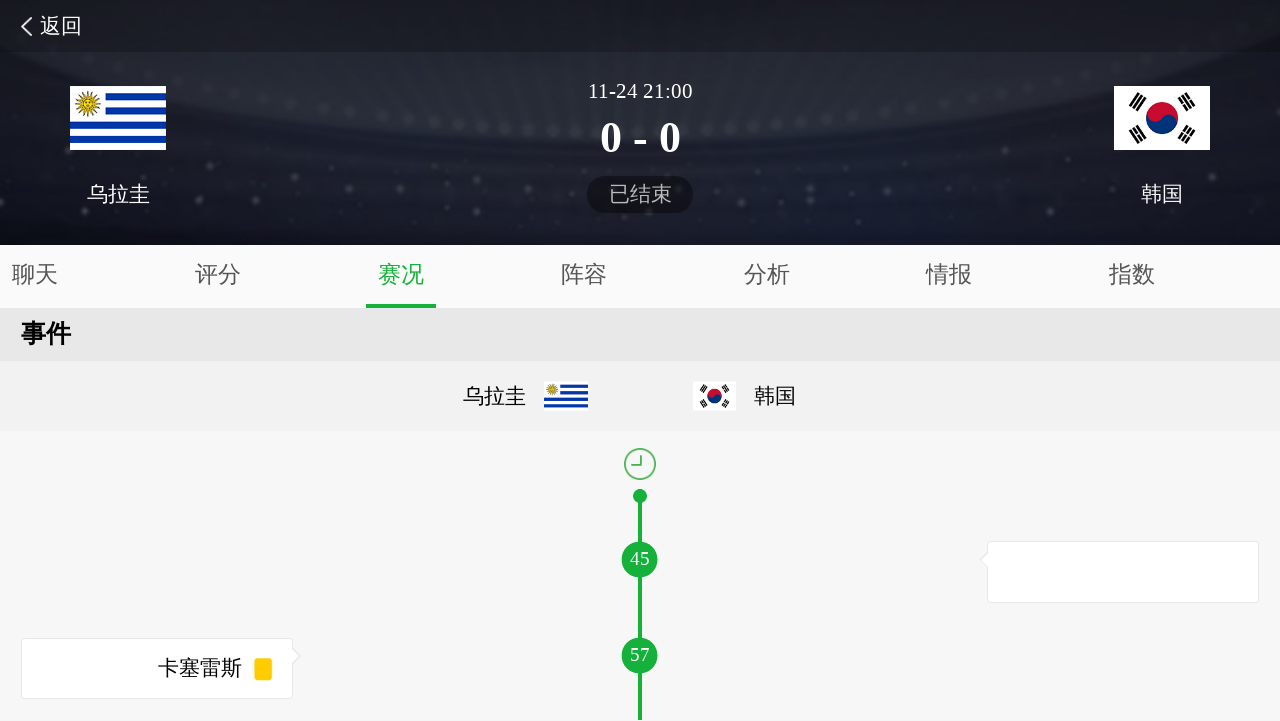

--- FILE ---
content_type: text/html
request_url: https://m.dongqiudi.com/matchDetail/53374403/situation
body_size: 15544
content:
<!DOCTYPE html>
<html lang="en">
  <head>
    <title>足球|足球资讯|懂球帝|懂球帝手机客户端|懂球帝app|足球专栏|乌拉圭vs韩国比赛详情</title>
    <meta charset="utf-8">
    <meta name="keywords" content="乌拉圭vs韩国比赛详情|足球|足球资讯|懂球帝|懂球帝手机客户端|懂球帝app|足球专栏" />
    <meta name="description" content="乌拉圭vs韩国比赛详情， 懂球帝手机客户端，提供英超、西甲、意甲、中超等足球赛事专业的资讯、战术分析、直播、集锦、积分赛程... 是足球迷手机上必备的神器。" />
    <meta name="mobile-web-app-capable" content="yes">
    <meta name="apple-mobile-web-app-capable" content="yes">
    <meta name="apple-mobile-web-app-status-bar-style" content="black">
    <link rel="apple-touch-icon" sizes="120x120" href="https://static1.dongqiudi.com/m/public/oldmsite/apple-touch-icon-precomposed.png">
    <meta name="viewport" content="width=device-width, initial-scale=1, minimum-scale=1.0, maximum-scale=1, user-scalable=no">
    <!-- <meta name="apple-itunes-app" content="app-id=766695512, app-argument=dongqiudi:///v1/main/home/tablist/1"> -->
    <!-- <meta name="theme-color" content="#16b13a"/> -->
    <link rel="shortcut icon" sizes="48x48" href="https://static1.dongqiudi.com/m/public/logo.png">
    
    <!-- <script src="//static1.dongqiudi.com/beta-m/public/oldmsite/js/vconsole.min.js"></script>
    <script>
      var vConsole = new VConsole();
    </script> -->
    
    <script type="text/javascript">
      if(typeof _hmt == 'undefined') _hmt = []
      var _hmt = _hmt || [];
      _hmt.push(['_setAutoPageview', false]);
      (function() {
          var hm = document.createElement("script");
          hm.src = "https://hm.baidu.com/hm.js?efc46d374345019ab52da15978c04376";
          var s = document.getElementsByTagName("script")[0];
          s.parentNode.insertBefore(hm, s);
          // var la = document.createElement("script");
          // la.src = "https://js.users.51.la/17453986.js";
          // var l = document.getElementsByTagName("script")[0];
          // l.parentNode.insertBefore(la, l);
      })();
    </script>
    <!-- <script src="https://msite.baidu.com/sdk/c.js?appid=1582836142148567"></script> -->
    <!-- <script type="text/javascript" src="https://cpro.baidustatic.com/cpro/ui/cm.js" async="async" defer="defer" > -->
    </script>
  <link rel="preload" href="https://static1.dongqiudi.com/m/dist/manifest.069e05a042eda289d232.js" as="script"><link rel="preload" href="https://static1.dongqiudi.com/m/dist/vendor.13e74815f3c40f88ac91.js" as="script"><link rel="preload" href="https://static1.dongqiudi.com/m/dist/app.39cd2ba75c35800db36e.js" as="script"><link rel="preload" href="https://static1.dongqiudi.com/m/dist/common.39cd2ba75c35800db36e.css" as="style"><link rel="preload" href="https://static1.dongqiudi.com/m/dist/1.558d240e8b308a39784e.js" as="script"><link rel="preload" href="https://static1.dongqiudi.com/m/dist/0.e9ce5b28145fffb97b60.js" as="script"><link rel="prefetch" href="https://static1.dongqiudi.com/m/dist/2.6c86607b321c176c308a.js"><link rel="prefetch" href="https://static1.dongqiudi.com/m/dist/3.0dc265e9e10fcb31d1a4.js"><link rel="prefetch" href="https://static1.dongqiudi.com/m/dist/4.7a2ffa2ad6010a036640.js"><link rel="prefetch" href="https://static1.dongqiudi.com/m/dist/5.405571989690f693cb72.js"><link rel="prefetch" href="https://static1.dongqiudi.com/m/dist/6.a5502b5c380504aa35f9.js"><link rel="prefetch" href="https://static1.dongqiudi.com/m/dist/7.97e062c09471949d0068.js"><link rel="prefetch" href="https://static1.dongqiudi.com/m/dist/8.3fd42701b0932da5b7e2.js"><link rel="prefetch" href="https://static1.dongqiudi.com/m/dist/9.cedc5bd79a97e38cd5b3.js"><link rel="prefetch" href="https://static1.dongqiudi.com/m/dist/10.ebde1896cf017e497035.js"><link rel="prefetch" href="https://static1.dongqiudi.com/m/dist/11.7d502e966eeb4da92b30.js"><link rel="prefetch" href="https://static1.dongqiudi.com/m/dist/12.59e1c26c9a378b1688b9.js"><link rel="prefetch" href="https://static1.dongqiudi.com/m/dist/13.38069840043b840af3be.js"><link rel="prefetch" href="https://static1.dongqiudi.com/m/dist/14.81dafef1d0942bd69b83.js"><link rel="prefetch" href="https://static1.dongqiudi.com/m/dist/15.3e0890fd7c1fd237a31d.js"><link rel="prefetch" href="https://static1.dongqiudi.com/m/dist/16.837c9c72549add56cba2.js"><link rel="prefetch" href="https://static1.dongqiudi.com/m/dist/17.e8c4d3625e19a5d99f82.js"><link rel="prefetch" href="https://static1.dongqiudi.com/m/dist/18.42c34451c829297dd3a5.js"><link rel="prefetch" href="https://static1.dongqiudi.com/m/dist/19.e30eed2edbc6086cb233.js"><link rel="prefetch" href="https://static1.dongqiudi.com/m/dist/20.79ee7ca9e6c316d04d74.js"><link rel="prefetch" href="https://static1.dongqiudi.com/m/dist/21.506a40ea366c91d4e0d9.js"><link rel="prefetch" href="https://static1.dongqiudi.com/m/dist/22.bd77d6786b1bd470ae11.js"><link rel="prefetch" href="https://static1.dongqiudi.com/m/dist/23.dac24f105c0116c5f328.js"><link rel="prefetch" href="https://static1.dongqiudi.com/m/dist/24.50dca0be44152e51e431.js"><link rel="prefetch" href="https://static1.dongqiudi.com/m/dist/25.4a31a6d005cd6f136e5d.js"><link rel="prefetch" href="https://static1.dongqiudi.com/m/dist/26.86a8d78523b7391651b2.js"><link rel="prefetch" href="https://static1.dongqiudi.com/m/dist/27.6be0742ab54dce7a54ab.js"><link rel="prefetch" href="https://static1.dongqiudi.com/m/dist/28.ba5e93bc9633229139e3.js"><link rel="prefetch" href="https://static1.dongqiudi.com/m/dist/29.a4b140b27db3cc767f2f.js"><link rel="prefetch" href="https://static1.dongqiudi.com/m/dist/30.2e7c25b45692bcba05b9.js"><link rel="prefetch" href="https://static1.dongqiudi.com/m/dist/31.4aa0452dda1a89093485.js"><link rel="prefetch" href="https://static1.dongqiudi.com/m/dist/32.346190a28335707f1568.js"><link rel="stylesheet" href="https://static1.dongqiudi.com/m/dist/common.39cd2ba75c35800db36e.css"><style data-vue-ssr-id="5d0d6634:0 2f15751e:0 7c406ef9:0 284e6bcd:0">.dplayer.dplayer-mobile .dplayer-controller .dplayer-icons .dplayer-full .dplayer-full-in-icon{display:none!important}
.pop-wrap[data-v-e76a9690]{width:100%;height:100%;position:fixed;top:0;left:0;z-index:13}.pop-wrap .bg-mask[data-v-e76a9690]{position:fixed;top:0;left:0;width:100%;height:100%;background:rgba(0,0,0,.7);z-index:1200}.pop-wrap .pop-con[data-v-e76a9690]{width:17.90625rem;background:#fff;border-radius:.40625rem;position:fixed;top:45%;left:50%;-ms-transform:translate(-50%,-50%);transform:translate(-50%,-50%);z-index:1201;padding:1.25rem 0 0;box-sizing:border-box}.pop-wrap .pop-con .pop-tit[data-v-e76a9690]{font-size:.75rem;color:#999;line-height:1.375rem;text-align:center;margin-bottom:.84375rem}.pop-wrap .pop-con .pop-item[data-v-e76a9690]{font-weight:400;font-size:1.0625rem;color:#222;display:block;font-family:PingFang SC;padding:.5625rem 0;border-top:1px solid #eef0f2;text-align:center}.pop-wrap .pop-con img[data-v-e76a9690]{display:block;width:14.3125rem;margin-bottom:.9375rem}.pop-wrap .pop-con .ok-btn[data-v-e76a9690]{width:100%;height:2.78125rem;line-height:2.78125rem;text-align:center;font-family:PingFang SC;font-weight:400;font-size:1.03125rem;color:#999;border-top:1px solid #eef0f2;display:block}.match-toast[data-v-e76a9690]{position:fixed;bottom:400px;left:35%;width:130px;height:30px;line-height:30px;background:rgba(0,0,0,.6);color:#fff;border-radius:4px;text-align:center;font-size:12px}.matchd-head[data-v-e76a9690]{position:relative;height:8.75rem;background:url(https://static1.dongqiudi.com/m/dist/img/matchd-head.7088f53.jpg) no-repeat;background-size:100% auto;color:#fff}.live-dom[data-v-e76a9690]{position:absolute;top:0;left:0;z-index:10;width:100%;height:145px}#videoplayer[data-v-e76a9690]{width:100%;height:145px;display:-ms-flexbox;display:flex;-ms-flex-align:center;align-items:center;background:#000}.matchdetail-tab-view[data-v-e76a9690] a{color:#333}.download-btn[data-v-e76a9690]{width:12.5rem;position:fixed;bottom:40px;left:50%;-ms-transform:translate(-50%);transform:translate(-50%)}.head-a[data-v-e76a9690],.head-b[data-v-e76a9690]{padding-top:2.5rem}.head-a img[data-v-e76a9690],.head-b img[data-v-e76a9690]{display:block;width:3.4375rem;height:3.4375rem;margin:0 auto}.head-a p[data-v-e76a9690],.head-b p[data-v-e76a9690]{font-size:.75rem;line-height:1;margin-top:.625rem;text-align:center}.head-a[data-v-e76a9690]{float:left;padding-left:2.5rem}.head-b[data-v-e76a9690]{float:right;padding-right:2.5rem}.head-c[data-v-e76a9690]{position:absolute;top:0;left:0;right:0;padding-top:2.875rem}.head-c p[data-v-e76a9690]{font-size:.75rem;line-height:1;text-align:center}.head-c .spec-status[data-v-e76a9690]{background:rgba(0,0,0,.4);display:-ms-inline-flexbox;display:inline-flex;-ms-flex-pack:center;justify-content:center;-ms-flex-align:center;align-items:center;padding:.28125rem .78125rem;border-radius:.9375rem;color:#bababa}.head-c p.spec[data-v-e76a9690]{font-size:1.5625rem;font-weight:700;margin:.5rem 0 .625rem}.head-c .see-live[data-v-e76a9690]{text-align:center}.head-c .see-live img[data-v-e76a9690]{width:12px;height:12px;margin-right:4px}.head-c .see-live span[data-v-e76a9690]{background:#16b13a;font-size:12px;display:-ms-inline-flexbox;display:inline-flex;padding:4px 12px;border-radius:20px;-ms-flex-align:center;align-items:center}.head-back[data-v-e76a9690]{position:absolute;top:0;left:0;width:100%;background:rgba(0,0,0,.2);color:#fff;z-index:12}.back-con[data-v-e76a9690]{float:left;padding:0 .75rem;font-size:0}.icon-back[data-v-e76a9690]{display:inline-block;width:.375rem;height:.6875rem;margin-top:.59375rem;background-image:url([data-uri]);background-repeat:no-repeat;background-size:.375rem .6875rem;vertical-align:top}.back-text[data-v-e76a9690]{display:inline-block;line-height:1.875rem;margin-left:.3125rem;font-size:.75rem;color:#fff}.data-source[data-v-e76a9690]{float:right;line-height:1.875rem;padding:0 .75rem;font-size:.75rem;color:#fff}.matchd-live[data-v-e76a9690]{padding:.34375rem .75rem;line-height:1.625rem;font-size:.75rem;border-bottom:1px solid #e9e9e9;background:#fafafa;position:relative;z-index:3}.live-text[data-v-e76a9690]{color:#16b13a}.live-line[data-v-e76a9690]{color:#e9e9e9}.matchd-tab[data-v-e76a9690]{background:#fafafa;position:relative;z-index:3}.tab-matchDetail-wrap[data-v-e76a9690]{display:-ms-flexbox;display:flex;-ms-flex-pack:justify;justify-content:space-between;width:100%;overflow:auto}.tab-matchDetail-wrap[data-v-e76a9690]::-webkit-scrollbar{width:0;height:0;display:none}.tab-item[data-v-e76a9690]{font-size:0;text-align:center}.tab-item a[data-v-e76a9690]{white-space:nowrap}.tab-item a[data-v-e76a9690],.tab-item span[data-v-e76a9690]{display:inline-block;line-height:2.125rem;padding:0 .4375rem;font-size:.8125rem;color:#555;border-bottom:.15625rem solid transparent}.tab-item .span-active[data-v-e76a9690]{color:#16b13a;border-bottom-color:#16b13a}.match-blbl .tab-matchDetail-wrap .tab-item[data-v-e76a9690]{width:49%}.tab-item a.link-active[data-v-e76a9690]{color:#16b13a;border-bottom-color:#16b13a}.matchdetail-tab-view[data-v-e76a9690] .matchd-title{line-height:1.875rem;height:1.875rem;padding-left:.75rem;font-size:.875rem;background:#e8e8e8;font-weight:700}[data-dpr="1"] .matchd-title[data-v-e76a9690]{line-height:2.0625rem}.matchd[data-v-e76a9690] .team-item{box-sizing:border-box;width:50%;line-height:2.5rem;font-size:.75rem;background:#f2f2f2}.matchd[data-v-e76a9690] .team-item.left{float:left;padding-right:1.875rem;text-align:right}.matchd[data-v-e76a9690] .team-item.right{float:right;padding-left:1.875rem;text-align:left}.matchd[data-v-e76a9690] .team-text{margin:0 .625rem}.matchd[data-v-e76a9690] .team-item img{display:inline-block;width:1.5625rem;height:1.5625rem;margin-top:.46875rem;vertical-align:top}.matchd[data-v-e76a9690] .matchd-message{line-height:1;margin-top:4.6875rem;font-size:.9375rem;text-align:center;color:#555}.foot-placeholder[data-v-e76a9690]{height:2.5rem}
.bltip[data-v-be05b2c0]{font-size:12px;display:-ms-flexbox;display:flex;-ms-flex-align:center;align-items:center;-ms-flex-pack:center;justify-content:center;color:#999;padding:6px 0;border-top:1px solid #ddd}.bltip img[data-v-be05b2c0]{width:62px;margin-left:8px}.event-main[data-v-be05b2c0]{padding:.625rem 0;background:#f7f7f7}.event-begin[data-v-be05b2c0]{display:block;width:1.125rem;height:1.125rem;margin:0 auto;margin-bottom:.3125rem;background-image:url([data-uri]);background-repeat:no-repeat;background-size:1.125rem 1.125rem}.event-con[data-v-be05b2c0]{position:relative}.event-line[data-v-be05b2c0]{position:absolute;top:0;bottom:0;left:0;right:0;margin:auto;width:.125rem;background:#16b13a}.event-con ul[data-v-be05b2c0]{position:relative}.event-item[data-v-be05b2c0]{position:relative;padding:0 .75rem;margin-bottom:1.25rem}.event-time[data-v-be05b2c0]{position:absolute;top:0;left:0;right:0;margin:auto;color:#fff;background:#16b13a;text-align:center;width:1.9rem;height:1.9rem;line-height:1.8rem;border-radius:50%;-ms-transform:scale(.675);transform:scale(.675);margin-top:-.3rem}.event-text[data-v-be05b2c0]{width:8.40625rem;padding:.625rem;border:1px solid #e6e7e8;border-radius:.125rem;background:#fff}.event-text.left[data-v-be05b2c0]{float:left}.event-text.right[data-v-be05b2c0]{float:right}.event-text[data-v-be05b2c0]:before{content:"";position:absolute;top:.3125rem;border:.3125rem solid transparent}.event-text.right[data-v-be05b2c0]:before{left:-.625rem;border-right-color:#e6e7e8}.event-text.left[data-v-be05b2c0]:before{right:-.625rem;border-left-color:#e6e7e8}.event-text[data-v-be05b2c0]:after{content:"";position:absolute;top:.375rem;border:.25rem solid transparent}.event-text.right[data-v-be05b2c0]:after{left:-.5rem;border-right-color:#fff}.event-text.left[data-v-be05b2c0]:after{right:-.5rem;border-left-color:#fff}.event-text-item[data-v-be05b2c0]{font-size:0;margin-bottom:.4375rem}.left .event-text-item[data-v-be05b2c0]{text-align:right}.right .event-text-item[data-v-be05b2c0]{text-align:left}.event-text-item[data-v-be05b2c0]:last-of-type{margin-bottom:0}.event-text-item .icon[data-v-be05b2c0]{display:inline-block;width:.875rem;height:.875rem;background-repeat:no-repeat;background-position:50%;vertical-align:top;background-size:.875rem auto}.text-name[data-v-be05b2c0]{font-size:.75rem;line-height:.875rem}.left .text-name[data-v-be05b2c0]{margin-right:.3125rem}.right .text-name[data-v-be05b2c0]{margin-left:.3125rem}.event-beginc[data-v-be05b2c0],.event-endc[data-v-be05b2c0]{display:block;margin:0 auto;background:#16b13a;width:.5rem;height:.5rem;line-height:.5rem;border-radius:50%}.event-beginc[data-v-be05b2c0]{margin-bottom:1.375rem}.event-endc[data-v-be05b2c0]{margin-top:2.6875rem}.event-end[data-v-be05b2c0]{display:block;width:1.1875rem;height:1.21875rem;margin:0 auto;margin-top:.375rem;background-image:url([data-uri]);background-repeat:no-repeat;background-size:1.1875rem 1.21875rem}.event-foot-item[data-v-be05b2c0]{float:left;width:20%;line-height:2.5rem;text-align:center;font-size:0;background:#f2f2f2}.event-foot-item .icon[data-v-be05b2c0]{display:inline-block;width:.75rem;height:.75rem;margin-top:.875rem;vertical-align:top;background-repeat:no-repeat;background-position:50%;background-size:.75rem auto}.event-foot-item .text[data-v-be05b2c0]{margin-left:.3125rem;font-size:.75rem}.icon-scoring[data-v-be05b2c0]{background-image:url([data-uri])}.icon-penalty[data-v-be05b2c0]{background-image:url([data-uri])}.icon-penaltyno[data-v-be05b2c0]{background-image:url([data-uri])}.icon-own[data-v-be05b2c0]{background-image:url([data-uri])}.icon-assists[data-v-be05b2c0]{background-image:url([data-uri])}.count-main[data-v-be05b2c0]{padding-bottom:1.25rem;background:#f7f7f7;overflow:hidden}.count-item[data-v-be05b2c0]{position:relative;line-height:1;margin-top:1.25rem;font-size:0;color:#555}.count-a[data-v-be05b2c0],.count-b[data-v-be05b2c0]{box-sizing:border-box;width:50%}.count-a[data-v-be05b2c0]{float:left;padding-right:1.875rem;text-align:right}.count-b[data-v-be05b2c0]{float:right;padding-left:1.875rem;text-align:left}.count-line-con[data-v-be05b2c0]{position:relative;display:inline-block;width:6.875rem;height:.75rem;background:#e9e9e9;vertical-align:top}.count-line[data-v-be05b2c0]{position:absolute;top:0;width:33%;height:.75rem;background:#16b13a}.count-line.ranks_l[data-v-be05b2c0]{background:#888}.count-a .count-line[data-v-be05b2c0]{right:0}.count-b .count-line[data-v-be05b2c0]{left:0}.count-num[data-v-be05b2c0]{font-size:.75rem}.count-a .count-num[data-v-be05b2c0]{margin-right:1.1875rem}.count-b .count-num[data-v-be05b2c0]{margin-left:1.1875rem}.count-c[data-v-be05b2c0]{position:absolute;top:0;left:0;right:0;font-size:.75rem;text-align:center}.news-item[data-v-be05b2c0]{position:relative;display:block;padding:.75rem;background:#f7f7f7;border-bottom:1px solid #e8e8e8}.news-item img[data-v-be05b2c0]{float:left;width:5.625rem;height:4.21875rem;margin-right:.75rem}.news-item[data-v-be05b2c0]:last-of-type{border-bottom:none}.news-item[data-v-be05b2c0]:active{background:#f0f0f0}.news-right h4[data-v-be05b2c0]{line-height:1.125rem;font-size:.875rem;font-weight:400}.news-right p[data-v-be05b2c0]{line-height:1.125rem;margin-top:.25rem;font-size:.75rem;color:#888}.news-comment[data-v-be05b2c0]{position:absolute;right:.75rem;bottom:.625rem;line-height:1;font-size:.75rem;color:#888}
.loading{margin-top:4.0625rem}.icon-loading{display:block;width:1.5625rem;height:1.5625rem;margin:0 auto;background-image:url([data-uri]);background-repeat:no-repeat;background-size:1.5625rem 1.5625rem;animation:Loading .8s linear infinite}@keyframes Loading{to{transform:rotate(1turn)}}</style></head>
  <body>
    <!-- <div class="xzh xzh-top">
        <script>cambrian.render('head')</script>
    </div> -->
    <div id="app" data-server-rendered="true"><div data-id="53374403" class="matchd" data-v-e76a9690><div class="matchd-head" data-v-e76a9690><div class="live-dom" style="display:none;" data-v-e76a9690><div id="videoplayer" controls="controls" webkit-playsinline="true" playsinline="true" data-v-e76a9690></div></div><div style="display:;" data-v-e76a9690><div class="head-a" data-v-e76a9690><img src="https://sd.qunliao.info/fastdfs3/M00/B5/80/ChOxM1xC2UyAFIQpAAAJFbiniWQ532.png" data-v-e76a9690><p data-v-e76a9690>乌拉圭</p></div><div class="head-c" data-v-e76a9690><p data-v-e76a9690>
          11-24
          21:00
          </p><!----><p class="spec" data-v-e76a9690><span data-v-e76a9690>
            0 - 0
          </span></p><p data-v-e76a9690><span class="spec-status" data-v-e76a9690>已结束</span></p><!----><!----></div><div class="head-b" data-v-e76a9690><img src="https://sd.qunliao.info/fastdfs3/M00/B5/7A/ChOxM1xC2MSAQaWAAAAL1VFSq5U098.png" data-v-e76a9690><p data-v-e76a9690>韩国</p></div></div><div class="head-back clearfix" data-v-e76a9690><div class="back-con" data-v-e76a9690><span class="icon icon-back" data-v-e76a9690></span><span class="back-text" data-v-e76a9690>返回</span></div><!----></div></div><div class="matchd-tab" data-v-e76a9690><ul class="clearfix tab-matchDetail-wrap" data-v-e76a9690><li class="tab-item" data-v-e76a9690><a href="/matchDetail/53374403/chat" data-v-e76a9690>聊天</a></li><!----><li class="tab-item" data-v-e76a9690><a href="/matchDetail/53374403/situation" class="link-active" data-v-e76a9690>赛况</a></li><li class="tab-item" data-v-e76a9690><a href="/matchDetail/53374403/lineup" data-v-e76a9690>阵容</a></li><li class="tab-item" data-v-e76a9690><a href="/matchDetail/53374403/analysis" data-v-e76a9690>分析</a></li><!----><li class="tab-item" data-v-e76a9690><a href="/matchDetail/53374403/lotIntelligence" data-v-e76a9690>情报</a></li><li class="tab-item" data-v-e76a9690><a href="/matchDetail/53374403/lotteryOddsNew?cmp_type=" data-v-e76a9690>指数</a></li></ul></div><!----><div class="matchdetail-tab-view" data-v-e76a9690><div class="situation" data-v-be05b2c0 data-v-e76a9690><!----><!----><!----><!----><!----><div class="loading" data-v-be05b2c0><span class="icon-loading"></span></div></div></div><div class="match-toast" style="display:none;" data-v-e76a9690>比赛尚未开始</div><!----></div></div><script>window.__INITIAL_STATE__={"nodata":false,"articleContent":{},"initStore":{"appInit":[],"homeSubTabList":[],"matchSubTabList":[],"statSubTabList":[],"liveSubTabList":[],"videoSubTabList":[],"firstTabId":""},"newsListStore":{"defaultIndex":1,"newsList":[],"newsNextPage":"","loading":true,"loadingNext":true,"isHao":false,"newsLabel":""},"videoNewsListStore":{"videoNewsList":[],"videoNewsNextPage":"","loading":true,"loadingNext":true,"lock":false},"matchListStore":{"matchList":[],"matchBaseUrl":"","dateShowUnique":"","matchNextPage":"","matchTabImportant":false,"loading":true,"loadingNext":false},"statListStore":{"statList":[],"statListFull":[],"statBaseUrl":"","nextPage":"","statScheduleList":[],"statScheduleCurrentRounds":[],"statScheduleLastRound":[],"statScheduleNextRound":[],"statGoalList":[],"statAssistList":[],"loading":false,"loadingNext":true,"detailLoadingNext":true,"statInfo":"","rankingTemplateType":"","roundType":"","roundDesc":[],"statData":{},"roundRule":"","currentView":"rankingTeam"},"articleContentStore":{"articleContent":{},"relativeNews":"","hotComments":"","recommend":"","hotVideoList":"","relativeVideoList":"","shareCount":"","loading":true},"matchContentStore":{"matchContent":[],"matchDetailHeaderData":{"show_time_day":"11-24","show_time_min":"21:00","match":{"id":"3374403","replace_id":"0","competition":{"id":"61","name":"世界杯","short_name":"世界杯","logo":"https:\u002F\u002Fimg1.qunliao.info\u002Ffastdfs7\u002FM00\u002F51\u002FEC\u002FrBUBsmk9FlqAR8PLAAAk2Uhs-J4036.png","color":"#660000","type":"soccer","es_type":"","bk_logo":"https:\u002F\u002Fbdimg4.qunliao.info\u002Ffastdfs6\u002FM00\u002F60\u002FFA\u002FrBUESWM0ErqAUAtNAADXBbaw-Ps241.jpg","match_bk_color":"#86113e","original_name":"","format":""},"season":{"id":"10346","season_id":"10346","name":"2022","season":"","current_season":0,"start_date":"2022-11-20","end_date":"2022-12-18"},"round":{"id":"11467","name":"小组赛","gameweek":"1"},"group":{"id":"2722","name":"H组","name_zh":"H组","sort":8},"team_A":{"id":"2026","name":"乌拉圭","short_name":"乌拉圭","logo":"https:\u002F\u002Fsd.qunliao.info\u002Ffastdfs3\u002FM00\u002FB5\u002F80\u002FChOxM1xC2UyAFIQpAAAJFbiniWQ532.png","bk_logo":"","type":"national","market_value":"419200000","rank":{"type":"national","rank":16},"team_type":"","team_logo_md5":"","match_bk_color":"","hts":"0","fs":"0","ets":"","ps":"","ags":"","score":"0","formation_logo_id":"123","sw_team_id":""},"team_B":{"id":"1181","name":"韩国","short_name":"韩国","logo":"https:\u002F\u002Fsd.qunliao.info\u002Ffastdfs3\u002FM00\u002FB5\u002F7A\u002FChOxM1xC2MSAQaWAAAAL1VFSq5U098.png","bk_logo":"","type":"national","market_value":"118800000","rank":{"type":"national","rank":22},"team_type":"","team_logo_md5":"","match_bk_color":"","hts":"0","fs":"0","ets":"","ps":"","ags":"","score":"0","formation_logo_id":"107","sw_team_id":""},"venue":{"id":"33640","name":"教育城球场","capacity":"45350","city":"Al Rayyan (Ar-Rayyan)","en_name":"Education City Stadium"},"start_play":"2022-11-24 13:00:00","end_play":"2022-11-24 14:55:17","date_utc":"2022-11-24","time_utc":"13:00:00","status":"Played","period":"FT","minute":"90","minute_extra":"9","winner":"","attendance":"","weather":"晴","temperature":"27°C","suretime":"1","timestamp":"1669301731","animation":{"1":"https:\u002F\u002Ftracker.namitiyu.com\u002Fzh\u002Ffootball?profile=yADdIyHoruqHP&id=3718463"},"tips_num":1,"is_turn":0,"key_match":0,"new_Team_A_Name":"乌拉圭","new_Team_B_Name":"韩国","cmp_type":"soccer","scheme":"dongqiudi:\u002F\u002F\u002Fmatch\u002F3374403","team_A_scheme":"dongqiudi:\u002F\u002Fv1\u002Fdata\u002Fteam\u002F2026","team_B_scheme":"dongqiudi:\u002F\u002Fv1\u002Fdata\u002Fteam\u002F1181","dqd_live":0,"live":{"id":"3451368","match_id":"3374403","live_tag":"CCTV5","live_source":"央视频,咪咕视频","live_no_source":"央视频,咪咕视频","article_id":null,"match_article_id":"3122327","is_artificial":"0","is_hidden_formation":"0","pic_A":"123","pic_B":"107","artificial_fs_A":null,"artificial_fs_B":null,"artificial_ets_A":null,"artificial_ets_B":null,"artificial_ps_A":null,"artificial_ps_B":null,"artificial_minute":null,"artificial_status":null,"created_at":"2022-04-02 01:46:58","updated_at":"2022-11-25 12:02:09","new_pic_A":"0","new_pic_B":"0"},"live_source":[],"pre_chatrooms":1,"match_chatrooms":[{"id":"3357589","relate_type":"match","relate_id":"53374403","title":"胖虎推球的直播间","room_type":"lott","agent":"global","leancloud_id":"2486355","rtm":"1","member":"20842","max_online_member":"21895","max_online_at":"2022-11-24 22:55:03","min_online_member":"5282","min_online_at":"2022-11-24 21:00:05","created_at":"2022-11-24 10:22:32","updated_at":"2022-11-25 08:55:04","deleted_at":null,"split_num":"0","split_from":"0","live_robot":"0","room_source":"1"},{"id":"3357581","relate_type":"match","relate_id":"53374403","title":"剑哥侃球的直播间","room_type":"lott","agent":"global","leancloud_id":"2486347","rtm":"1","member":"22652","max_online_member":"24010","max_online_at":"2022-11-24 22:55:03","min_online_member":"5827","min_online_at":"2022-11-24 21:00:05","created_at":"2022-11-24 10:09:50","updated_at":"2022-11-25 08:55:04","deleted_at":null,"split_num":"0","split_from":"0","live_robot":"0","room_source":"1"},{"id":"3357502","relate_type":"match","relate_id":"53374403","title":"小熊推球的直播间","room_type":"lott","agent":"global","leancloud_id":"2486268","rtm":"1","member":"23140","max_online_member":"24575","max_online_at":"2022-11-24 22:55:03","min_online_member":"6072","min_online_at":"2022-11-24 21:00:05","created_at":"2022-11-24 09:13:22","updated_at":"2022-11-25 08:55:04","deleted_at":null,"split_num":"0","split_from":"0","live_robot":"0","room_source":"1"},{"id":"3357501","relate_type":"match","relate_id":"53374403","title":"磊哥推红单的直播间","room_type":"lott","agent":"global","leancloud_id":"2486267","rtm":"1","member":"23648","max_online_member":"25027","max_online_at":"2022-11-24 22:55:03","min_online_member":"6271","min_online_at":"2022-11-24 21:00:05","created_at":"2022-11-24 09:05:04","updated_at":"2022-11-25 08:55:04","deleted_at":null,"split_num":"0","split_from":"0","live_robot":"0","room_source":"1"},{"id":"3357500","relate_type":"match","relate_id":"53374403","title":"红鹰说球的直播间","room_type":"lott","agent":"global","leancloud_id":"2486266","rtm":"1","member":"27007","max_online_member":"28767","max_online_at":"2022-11-24 22:55:03","min_online_member":"7096","min_online_at":"2022-11-24 21:00:05","created_at":"2022-11-24 09:05:03","updated_at":"2022-11-25 08:55:04","deleted_at":null,"split_num":"0","split_from":"0","live_robot":"0","room_source":"1"},{"id":"3355963","relate_type":"match","relate_id":"53374403","title":"球迷直播间","room_type":"normal","agent":"global","leancloud_id":"2484729","rtm":"1","member":"75212","max_online_member":"82819","max_online_at":"2022-11-24 22:55:07","min_online_member":"27633","min_online_at":"2022-11-24 21:00:10","created_at":"2022-11-22 20:00:06","updated_at":"2022-11-25 08:55:10","deleted_at":null,"split_num":"0","split_from":"0","live_robot":"0","room_source":"1"},{"id":"3355964","relate_type":"match","relate_id":"53374403","title":"直播君聊天室","room_type":"live_only","agent":"global","leancloud_id":"2484730","rtm":"1","member":"24359","max_online_member":"25230","max_online_at":"2022-11-24 22:55:07","min_online_member":"8848","min_online_at":"2022-11-24 21:00:10","created_at":"2022-11-22 20:00:06","updated_at":"2022-11-25 08:55:10","deleted_at":null,"split_num":"0","split_from":"0","live_robot":"0","room_source":"1"},{"id":"3355965","relate_type":"match","relate_id":"53374403","title":"彩民直播间","room_type":"lott","agent":"global","leancloud_id":"2484731","rtm":"1","member":"37987","max_online_member":"41915","max_online_at":"2022-11-24 22:55:07","min_online_member":"10884","min_online_at":"2022-11-24 21:00:10","created_at":"2022-11-22 20:00:06","updated_at":"2022-11-25 08:55:10","deleted_at":null,"split_num":"0","split_from":"0","live_robot":"0","room_source":"1"}],"after_chatrooms":1},"info":{"status":"Played","teamurl":[],"events":{"45":{"minute":"45","teamAEvents":[],"teamBEvents":[{"event_pic":"https:\u002F\u002Fimg.dongqiudi.com\u002Fsoccer\u002Fdata\u002Flogo\u002Fevent\u002FHT.png","person":"","person_href":"https:\u002F\u002Fwww.dongqiudi.com\u002Fplayer\u002F0","person_id":"0"}]},"57":{"minute":"57","teamAEvents":[{"event_pic":"https:\u002F\u002Fsd.qunliao.info\u002Ffastdfs3\u002FM00\u002FB9\u002F3E\u002FChOxM1xGg02AL8TeAAAE1p6R8m4139.png","person":"卡塞雷斯","person_href":"https:\u002F\u002Fwww.dongqiudi.com\u002Fplayer\u002F14662","person_id":"14662"}],"teamBEvents":[]},"64":{"minute":"64","teamAEvents":[{"event_pic":"https:\u002F\u002Fsd.qunliao.info\u002Ffastdfs7\u002FM00\u002FBC\u002FD3\u002FrBUBsmcM2P2ARq6KAAAKs2dynu4257.png","person":"卡瓦尼","person_href":"https:\u002F\u002Fwww.dongqiudi.com\u002Fplayer\u002F4786","person_id":"4786"},{"event_pic":"https:\u002F\u002Fsd.qunliao.info\u002Ffastdfs7\u002FM00\u002FBC\u002FD3\u002FrBUBsmcM2ROAah4qAAAK1pvVCc4786.png","person":"苏亚雷斯","person_href":"https:\u002F\u002Fwww.dongqiudi.com\u002Fplayer\u002F2091","person_id":"2091"}],"teamBEvents":[]},"74":{"minute":"74","teamAEvents":[],"teamBEvents":[{"event_pic":"https:\u002F\u002Fsd.qunliao.info\u002Ffastdfs7\u002FM00\u002FBC\u002FD3\u002FrBUBsmcM2P2ARq6KAAAKs2dynu4257.png","person":"曹圭成","person_href":"https:\u002F\u002Fwww.dongqiudi.com\u002Fplayer\u002F490928","person_id":"490928"},{"event_pic":"https:\u002F\u002Fsd.qunliao.info\u002Ffastdfs7\u002FM00\u002FBC\u002FD3\u002FrBUBsmcM2ROAah4qAAAK1pvVCc4786.png","person":"黄义助","person_href":"https:\u002F\u002Fwww.dongqiudi.com\u002Fplayer\u002F183556","person_id":"183556"}]},"75":{"minute":"75","teamAEvents":[],"teamBEvents":[{"event_pic":"https:\u002F\u002Fsd.qunliao.info\u002Ffastdfs7\u002FM00\u002FBC\u002FD3\u002FrBUBsmcM2P2ARq6KAAAKs2dynu4257.png","person":"李刚仁","person_href":"https:\u002F\u002Fwww.dongqiudi.com\u002Fplayer\u002F433561","person_id":"433561"},{"event_pic":"https:\u002F\u002Fsd.qunliao.info\u002Ffastdfs7\u002FM00\u002FBC\u002FD3\u002FrBUBsmcM2P2ARq6KAAAKs2dynu4257.png","person":"孙准浩","person_href":"https:\u002F\u002Fwww.dongqiudi.com\u002Fplayer\u002F211168","person_id":"211168"},{"event_pic":"https:\u002F\u002Fsd.qunliao.info\u002Ffastdfs7\u002FM00\u002FBC\u002FD3\u002FrBUBsmcM2ROAah4qAAAK1pvVCc4786.png","person":"罗相镐","person_href":"https:\u002F\u002Fwww.dongqiudi.com\u002Fplayer\u002F385830","person_id":"385830"},{"event_pic":"https:\u002F\u002Fsd.qunliao.info\u002Ffastdfs7\u002FM00\u002FBC\u002FD3\u002FrBUBsmcM2ROAah4qAAAK1pvVCc4786.png","person":"李在城","person_href":"https:\u002F\u002Fwww.dongqiudi.com\u002Fplayer\u002F211268","person_id":"211268"}]},"78":{"minute":"78","teamAEvents":[{"event_pic":"https:\u002F\u002Fsd.qunliao.info\u002Ffastdfs7\u002FM00\u002FBC\u002FD3\u002FrBUBsmcM2P2ARq6KAAAKs2dynu4257.png","person":"德拉克鲁斯","person_href":"https:\u002F\u002Fwww.dongqiudi.com\u002Fplayer\u002F247927","person_id":"247927"},{"event_pic":"https:\u002F\u002Fsd.qunliao.info\u002Ffastdfs7\u002FM00\u002FBC\u002FD3\u002FrBUBsmcM2ROAah4qAAAK1pvVCc4786.png","person":"贝西诺","person_href":"https:\u002F\u002Fwww.dongqiudi.com\u002Fplayer\u002F80608","person_id":"80608"}],"teamBEvents":[]},"79":{"minute":"79","teamAEvents":[{"event_pic":"https:\u002F\u002Fsd.qunliao.info\u002Ffastdfs7\u002FM00\u002FBC\u002FD3\u002FrBUBsmcM2P2ARq6KAAAKs2dynu4257.png","person":"比尼亚","person_href":"https:\u002F\u002Fwww.dongqiudi.com\u002Fplayer\u002F386072","person_id":"386072"},{"event_pic":"https:\u002F\u002Fsd.qunliao.info\u002Ffastdfs7\u002FM00\u002FBC\u002FD3\u002FrBUBsmcM2ROAah4qAAAK1pvVCc4786.png","person":"马蒂亚斯-奥利韦拉","person_href":"https:\u002F\u002Fwww.dongqiudi.com\u002Fplayer\u002F240283","person_id":"240283"}],"teamBEvents":[]},"88":{"minute":"88","teamAEvents":[{"event_pic":"https:\u002F\u002Fsd.qunliao.info\u002Ffastdfs7\u002FM00\u002FBC\u002FD3\u002FrBUBsmcM2P2ARq6KAAAKs2dynu4257.png","person":"吉列尔莫-巴雷拉","person_href":"https:\u002F\u002Fwww.dongqiudi.com\u002Fplayer\u002F122872","person_id":"122872"},{"event_pic":"https:\u002F\u002Fsd.qunliao.info\u002Ffastdfs7\u002FM00\u002FBC\u002FD3\u002FrBUBsmcM2ROAah4qAAAK1pvVCc4786.png","person":"佩利斯特里","person_href":"https:\u002F\u002Fwww.dongqiudi.com\u002Fplayer\u002F454141","person_id":"454141"}],"teamBEvents":[{"event_pic":"https:\u002F\u002Fsd.qunliao.info\u002Ffastdfs3\u002FM00\u002FB9\u002F3E\u002FChOxM1xGg02AL8TeAAAE1p6R8m4139.png","person":"曹圭成","person_href":"https:\u002F\u002Fwww.dongqiudi.com\u002Fplayer\u002F490928","person_id":"490928"}]}},"statistics":{"team_A":{"id":"2026","name":"乌拉圭","short_name":"乌拉圭","logo":"https:\u002F\u002Fsd.qunliao.info\u002Ffastdfs3\u002FM00\u002FB5\u002F80\u002FChOxM1xC2UyAFIQpAAAJFbiniWQ532.png","formation":"","rate":0,"starting_lineup_win_rate":0,"href":"dongqiudi:\u002F\u002F\u002Fteam\u002F50002026"},"team_B":{"id":"1181","name":"韩国","short_name":"韩国","logo":"https:\u002F\u002Fsd.qunliao.info\u002Ffastdfs3\u002FM00\u002FB5\u002F7A\u002FChOxM1xC2MSAQaWAAAAL1VFSq5U098.png","formation":"","rate":0,"starting_lineup_win_rate":0,"href":"dongqiudi:\u002F\u002F\u002Fteam\u002F50001181"},"list":[{"en_type":"","type":"控球率","team_A":{"value":56,"per":56,"class":""},"team_B":{"value":44,"per":44,"class":"ranks_l"}},{"en_type":"","type":"角球","team_A":{"value":4,"per":57,"class":""},"team_B":{"value":3,"per":43,"class":"ranks_l"}},{"en_type":"","type":"射门","team_A":{"value":10,"per":59,"class":""},"team_B":{"value":7,"per":41,"class":"ranks_l"}},{"en_type":"","type":"射正","team_A":{"value":1,"per":100,"class":""},"team_B":{"value":0,"per":0,"class":"ranks_l"}},{"en_type":"","type":"射偏","team_A":{"value":7,"per":54,"class":""},"team_B":{"value":6,"per":46,"class":"ranks_l"}},{"en_type":"","type":"被封堵","team_A":{"value":2,"per":67,"class":""},"team_B":{"value":1,"per":33,"class":"ranks_l"}},{"en_type":"","type":"任意球","team_A":{"value":10,"per":59,"class":""},"team_B":{"value":7,"per":41,"class":"ranks_l"}},{"en_type":"","type":"越位","team_A":{"value":1,"per":100,"class":"ranks_r"},"team_B":{"value":0,"per":0,"class":"ranks_l"}},{"en_type":"","type":"犯规","team_A":{"value":7,"per":41,"class":"ranks_l"},"team_B":{"value":10,"per":59,"class":"ranks_r"}},{"en_type":"","type":"黄牌","team_A":{"value":1,"per":50,"class":""},"team_B":{"value":1,"per":50,"class":""}},{"en_type":"","type":"击中门框","team_A":{"value":2,"per":100,"class":""},"team_B":{"value":0,"per":0,"class":"ranks_l"}},{"en_type":"","type":"传球","team_A":{"value":548,"per":57,"class":""},"team_B":{"value":418,"per":43,"class":"ranks_l"}},{"en_type":"","type":"传球成功率","team_A":{"value":81,"per":51,"class":""},"team_B":{"value":77,"per":49,"class":"ranks_l"}},{"en_type":"","type":"绝佳机会","team_A":{"value":1,"per":50,"class":""},"team_B":{"value":1,"per":50,"class":""}},{"en_type":"","type":"错失绝佳机会","team_A":{"value":1,"per":50,"class":"ranks_r"},"team_B":{"value":1,"per":50,"class":"ranks_r"}},{"en_type":"","type":"禁区内射门","team_A":{"value":6,"per":75,"class":""},"team_B":{"value":2,"per":25,"class":"ranks_l"}},{"en_type":"","type":"禁区外射门","team_A":{"value":4,"per":44,"class":"ranks_l"},"team_B":{"value":5,"per":56,"class":""}},{"en_type":"","type":"门将扑救","team_A":{"value":0,"per":0,"class":"ranks_l"},"team_B":{"value":1,"per":100,"class":""}},{"en_type":"","type":"长传","team_A":{"value":69,"per":52,"class":""},"team_B":{"value":63,"per":48,"class":"ranks_l"}},{"en_type":"","type":"长传成功率","team_A":{"value":57,"per":57,"class":""},"team_B":{"value":43,"per":43,"class":"ranks_l"}},{"en_type":"","type":"传中","team_A":{"value":13,"per":41,"class":"ranks_l"},"team_B":{"value":19,"per":59,"class":""}},{"en_type":"","type":"传中成功率","team_A":{"value":38,"per":78,"class":""},"team_B":{"value":11,"per":22,"class":"ranks_l"}},{"en_type":"","type":"过人","team_A":{"value":10,"per":45,"class":"ranks_l"},"team_B":{"value":12,"per":55,"class":""}},{"en_type":"","type":"过人成功率","team_A":{"value":30,"per":55,"class":""},"team_B":{"value":25,"per":45,"class":"ranks_l"}},{"en_type":"","type":"抢断","team_A":{"value":16,"per":57,"class":""},"team_B":{"value":12,"per":43,"class":"ranks_l"}},{"en_type":"","type":"拦截","team_A":{"value":10,"per":50,"class":""},"team_B":{"value":10,"per":50,"class":""}},{"en_type":"","type":"解围","team_A":{"value":18,"per":55,"class":""},"team_B":{"value":15,"per":45,"class":"ranks_l"}}]}},"matchid":53374403},"matchDetailLiveSourceList":[],"matchDetailLiveNoSource":"","matchDetailData":{"show_time_day":"11-24","show_time_min":"21:00","match":{"id":"3374403","replace_id":"0","competition":{"id":"61","name":"世界杯","short_name":"世界杯","logo":"https:\u002F\u002Fimg1.qunliao.info\u002Ffastdfs7\u002FM00\u002F51\u002FEC\u002FrBUBsmk9FlqAR8PLAAAk2Uhs-J4036.png","color":"#660000","type":"soccer","es_type":"","bk_logo":"https:\u002F\u002Fbdimg4.qunliao.info\u002Ffastdfs6\u002FM00\u002F60\u002FFA\u002FrBUESWM0ErqAUAtNAADXBbaw-Ps241.jpg","match_bk_color":"#86113e","original_name":"","format":""},"season":{"id":"10346","season_id":"10346","name":"2022","season":"","current_season":0,"start_date":"2022-11-20","end_date":"2022-12-18"},"round":{"id":"11467","name":"小组赛","gameweek":"1"},"group":{"id":"2722","name":"H组","name_zh":"H组","sort":8},"team_A":{"id":"2026","name":"乌拉圭","short_name":"乌拉圭","logo":"https:\u002F\u002Fsd.qunliao.info\u002Ffastdfs3\u002FM00\u002FB5\u002F80\u002FChOxM1xC2UyAFIQpAAAJFbiniWQ532.png","bk_logo":"","type":"national","market_value":"419200000","rank":{"type":"national","rank":16},"team_type":"","team_logo_md5":"","match_bk_color":"","hts":"0","fs":"0","ets":"","ps":"","ags":"","score":"0","formation_logo_id":"123","sw_team_id":""},"team_B":{"id":"1181","name":"韩国","short_name":"韩国","logo":"https:\u002F\u002Fsd.qunliao.info\u002Ffastdfs3\u002FM00\u002FB5\u002F7A\u002FChOxM1xC2MSAQaWAAAAL1VFSq5U098.png","bk_logo":"","type":"national","market_value":"118800000","rank":{"type":"national","rank":22},"team_type":"","team_logo_md5":"","match_bk_color":"","hts":"0","fs":"0","ets":"","ps":"","ags":"","score":"0","formation_logo_id":"107","sw_team_id":""},"venue":{"id":"33640","name":"教育城球场","capacity":"45350","city":"Al Rayyan (Ar-Rayyan)","en_name":"Education City Stadium"},"start_play":"2022-11-24 13:00:00","end_play":"2022-11-24 14:55:17","date_utc":"2022-11-24","time_utc":"13:00:00","status":"Played","period":"FT","minute":"90","minute_extra":"9","winner":"","attendance":"","weather":"晴","temperature":"27°C","suretime":"1","timestamp":"1669301731","animation":{"1":"https:\u002F\u002Ftracker.namitiyu.com\u002Fzh\u002Ffootball?profile=yADdIyHoruqHP&id=3718463"},"tips_num":1,"is_turn":0,"key_match":0,"new_Team_A_Name":"乌拉圭","new_Team_B_Name":"韩国","cmp_type":"soccer","scheme":"dongqiudi:\u002F\u002F\u002Fmatch\u002F3374403","team_A_scheme":"dongqiudi:\u002F\u002Fv1\u002Fdata\u002Fteam\u002F2026","team_B_scheme":"dongqiudi:\u002F\u002Fv1\u002Fdata\u002Fteam\u002F1181","dqd_live":0,"live":{"id":"3451368","match_id":"3374403","live_tag":"CCTV5","live_source":"央视频,咪咕视频","live_no_source":"央视频,咪咕视频","article_id":null,"match_article_id":"3122327","is_artificial":"0","is_hidden_formation":"0","pic_A":"123","pic_B":"107","artificial_fs_A":null,"artificial_fs_B":null,"artificial_ets_A":null,"artificial_ets_B":null,"artificial_ps_A":null,"artificial_ps_B":null,"artificial_minute":null,"artificial_status":null,"created_at":"2022-04-02 01:46:58","updated_at":"2022-11-25 12:02:09","new_pic_A":"0","new_pic_B":"0"},"live_source":[],"pre_chatrooms":1,"match_chatrooms":[{"id":"3357589","relate_type":"match","relate_id":"53374403","title":"胖虎推球的直播间","room_type":"lott","agent":"global","leancloud_id":"2486355","rtm":"1","member":"20842","max_online_member":"21895","max_online_at":"2022-11-24 22:55:03","min_online_member":"5282","min_online_at":"2022-11-24 21:00:05","created_at":"2022-11-24 10:22:32","updated_at":"2022-11-25 08:55:04","deleted_at":null,"split_num":"0","split_from":"0","live_robot":"0","room_source":"1"},{"id":"3357581","relate_type":"match","relate_id":"53374403","title":"剑哥侃球的直播间","room_type":"lott","agent":"global","leancloud_id":"2486347","rtm":"1","member":"22652","max_online_member":"24010","max_online_at":"2022-11-24 22:55:03","min_online_member":"5827","min_online_at":"2022-11-24 21:00:05","created_at":"2022-11-24 10:09:50","updated_at":"2022-11-25 08:55:04","deleted_at":null,"split_num":"0","split_from":"0","live_robot":"0","room_source":"1"},{"id":"3357502","relate_type":"match","relate_id":"53374403","title":"小熊推球的直播间","room_type":"lott","agent":"global","leancloud_id":"2486268","rtm":"1","member":"23140","max_online_member":"24575","max_online_at":"2022-11-24 22:55:03","min_online_member":"6072","min_online_at":"2022-11-24 21:00:05","created_at":"2022-11-24 09:13:22","updated_at":"2022-11-25 08:55:04","deleted_at":null,"split_num":"0","split_from":"0","live_robot":"0","room_source":"1"},{"id":"3357501","relate_type":"match","relate_id":"53374403","title":"磊哥推红单的直播间","room_type":"lott","agent":"global","leancloud_id":"2486267","rtm":"1","member":"23648","max_online_member":"25027","max_online_at":"2022-11-24 22:55:03","min_online_member":"6271","min_online_at":"2022-11-24 21:00:05","created_at":"2022-11-24 09:05:04","updated_at":"2022-11-25 08:55:04","deleted_at":null,"split_num":"0","split_from":"0","live_robot":"0","room_source":"1"},{"id":"3357500","relate_type":"match","relate_id":"53374403","title":"红鹰说球的直播间","room_type":"lott","agent":"global","leancloud_id":"2486266","rtm":"1","member":"27007","max_online_member":"28767","max_online_at":"2022-11-24 22:55:03","min_online_member":"7096","min_online_at":"2022-11-24 21:00:05","created_at":"2022-11-24 09:05:03","updated_at":"2022-11-25 08:55:04","deleted_at":null,"split_num":"0","split_from":"0","live_robot":"0","room_source":"1"},{"id":"3355963","relate_type":"match","relate_id":"53374403","title":"球迷直播间","room_type":"normal","agent":"global","leancloud_id":"2484729","rtm":"1","member":"75212","max_online_member":"82819","max_online_at":"2022-11-24 22:55:07","min_online_member":"27633","min_online_at":"2022-11-24 21:00:10","created_at":"2022-11-22 20:00:06","updated_at":"2022-11-25 08:55:10","deleted_at":null,"split_num":"0","split_from":"0","live_robot":"0","room_source":"1"},{"id":"3355964","relate_type":"match","relate_id":"53374403","title":"直播君聊天室","room_type":"live_only","agent":"global","leancloud_id":"2484730","rtm":"1","member":"24359","max_online_member":"25230","max_online_at":"2022-11-24 22:55:07","min_online_member":"8848","min_online_at":"2022-11-24 21:00:10","created_at":"2022-11-22 20:00:06","updated_at":"2022-11-25 08:55:10","deleted_at":null,"split_num":"0","split_from":"0","live_robot":"0","room_source":"1"},{"id":"3355965","relate_type":"match","relate_id":"53374403","title":"彩民直播间","room_type":"lott","agent":"global","leancloud_id":"2484731","rtm":"1","member":"37987","max_online_member":"41915","max_online_at":"2022-11-24 22:55:07","min_online_member":"10884","min_online_at":"2022-11-24 21:00:10","created_at":"2022-11-22 20:00:06","updated_at":"2022-11-25 08:55:10","deleted_at":null,"split_num":"0","split_from":"0","live_robot":"0","room_source":"1"}],"after_chatrooms":1},"info":{"status":"Played","teamurl":[],"events":{"45":{"minute":"45","teamAEvents":[],"teamBEvents":[{"event_pic":"https:\u002F\u002Fimg.dongqiudi.com\u002Fsoccer\u002Fdata\u002Flogo\u002Fevent\u002FHT.png","person":"","person_href":"https:\u002F\u002Fwww.dongqiudi.com\u002Fplayer\u002F0","person_id":"0"}]},"57":{"minute":"57","teamAEvents":[{"event_pic":"https:\u002F\u002Fsd.qunliao.info\u002Ffastdfs3\u002FM00\u002FB9\u002F3E\u002FChOxM1xGg02AL8TeAAAE1p6R8m4139.png","person":"卡塞雷斯","person_href":"https:\u002F\u002Fwww.dongqiudi.com\u002Fplayer\u002F14662","person_id":"14662"}],"teamBEvents":[]},"64":{"minute":"64","teamAEvents":[{"event_pic":"https:\u002F\u002Fsd.qunliao.info\u002Ffastdfs7\u002FM00\u002FBC\u002FD3\u002FrBUBsmcM2P2ARq6KAAAKs2dynu4257.png","person":"卡瓦尼","person_href":"https:\u002F\u002Fwww.dongqiudi.com\u002Fplayer\u002F4786","person_id":"4786"},{"event_pic":"https:\u002F\u002Fsd.qunliao.info\u002Ffastdfs7\u002FM00\u002FBC\u002FD3\u002FrBUBsmcM2ROAah4qAAAK1pvVCc4786.png","person":"苏亚雷斯","person_href":"https:\u002F\u002Fwww.dongqiudi.com\u002Fplayer\u002F2091","person_id":"2091"}],"teamBEvents":[]},"74":{"minute":"74","teamAEvents":[],"teamBEvents":[{"event_pic":"https:\u002F\u002Fsd.qunliao.info\u002Ffastdfs7\u002FM00\u002FBC\u002FD3\u002FrBUBsmcM2P2ARq6KAAAKs2dynu4257.png","person":"曹圭成","person_href":"https:\u002F\u002Fwww.dongqiudi.com\u002Fplayer\u002F490928","person_id":"490928"},{"event_pic":"https:\u002F\u002Fsd.qunliao.info\u002Ffastdfs7\u002FM00\u002FBC\u002FD3\u002FrBUBsmcM2ROAah4qAAAK1pvVCc4786.png","person":"黄义助","person_href":"https:\u002F\u002Fwww.dongqiudi.com\u002Fplayer\u002F183556","person_id":"183556"}]},"75":{"minute":"75","teamAEvents":[],"teamBEvents":[{"event_pic":"https:\u002F\u002Fsd.qunliao.info\u002Ffastdfs7\u002FM00\u002FBC\u002FD3\u002FrBUBsmcM2P2ARq6KAAAKs2dynu4257.png","person":"李刚仁","person_href":"https:\u002F\u002Fwww.dongqiudi.com\u002Fplayer\u002F433561","person_id":"433561"},{"event_pic":"https:\u002F\u002Fsd.qunliao.info\u002Ffastdfs7\u002FM00\u002FBC\u002FD3\u002FrBUBsmcM2P2ARq6KAAAKs2dynu4257.png","person":"孙准浩","person_href":"https:\u002F\u002Fwww.dongqiudi.com\u002Fplayer\u002F211168","person_id":"211168"},{"event_pic":"https:\u002F\u002Fsd.qunliao.info\u002Ffastdfs7\u002FM00\u002FBC\u002FD3\u002FrBUBsmcM2ROAah4qAAAK1pvVCc4786.png","person":"罗相镐","person_href":"https:\u002F\u002Fwww.dongqiudi.com\u002Fplayer\u002F385830","person_id":"385830"},{"event_pic":"https:\u002F\u002Fsd.qunliao.info\u002Ffastdfs7\u002FM00\u002FBC\u002FD3\u002FrBUBsmcM2ROAah4qAAAK1pvVCc4786.png","person":"李在城","person_href":"https:\u002F\u002Fwww.dongqiudi.com\u002Fplayer\u002F211268","person_id":"211268"}]},"78":{"minute":"78","teamAEvents":[{"event_pic":"https:\u002F\u002Fsd.qunliao.info\u002Ffastdfs7\u002FM00\u002FBC\u002FD3\u002FrBUBsmcM2P2ARq6KAAAKs2dynu4257.png","person":"德拉克鲁斯","person_href":"https:\u002F\u002Fwww.dongqiudi.com\u002Fplayer\u002F247927","person_id":"247927"},{"event_pic":"https:\u002F\u002Fsd.qunliao.info\u002Ffastdfs7\u002FM00\u002FBC\u002FD3\u002FrBUBsmcM2ROAah4qAAAK1pvVCc4786.png","person":"贝西诺","person_href":"https:\u002F\u002Fwww.dongqiudi.com\u002Fplayer\u002F80608","person_id":"80608"}],"teamBEvents":[]},"79":{"minute":"79","teamAEvents":[{"event_pic":"https:\u002F\u002Fsd.qunliao.info\u002Ffastdfs7\u002FM00\u002FBC\u002FD3\u002FrBUBsmcM2P2ARq6KAAAKs2dynu4257.png","person":"比尼亚","person_href":"https:\u002F\u002Fwww.dongqiudi.com\u002Fplayer\u002F386072","person_id":"386072"},{"event_pic":"https:\u002F\u002Fsd.qunliao.info\u002Ffastdfs7\u002FM00\u002FBC\u002FD3\u002FrBUBsmcM2ROAah4qAAAK1pvVCc4786.png","person":"马蒂亚斯-奥利韦拉","person_href":"https:\u002F\u002Fwww.dongqiudi.com\u002Fplayer\u002F240283","person_id":"240283"}],"teamBEvents":[]},"88":{"minute":"88","teamAEvents":[{"event_pic":"https:\u002F\u002Fsd.qunliao.info\u002Ffastdfs7\u002FM00\u002FBC\u002FD3\u002FrBUBsmcM2P2ARq6KAAAKs2dynu4257.png","person":"吉列尔莫-巴雷拉","person_href":"https:\u002F\u002Fwww.dongqiudi.com\u002Fplayer\u002F122872","person_id":"122872"},{"event_pic":"https:\u002F\u002Fsd.qunliao.info\u002Ffastdfs7\u002FM00\u002FBC\u002FD3\u002FrBUBsmcM2ROAah4qAAAK1pvVCc4786.png","person":"佩利斯特里","person_href":"https:\u002F\u002Fwww.dongqiudi.com\u002Fplayer\u002F454141","person_id":"454141"}],"teamBEvents":[{"event_pic":"https:\u002F\u002Fsd.qunliao.info\u002Ffastdfs3\u002FM00\u002FB9\u002F3E\u002FChOxM1xGg02AL8TeAAAE1p6R8m4139.png","person":"曹圭成","person_href":"https:\u002F\u002Fwww.dongqiudi.com\u002Fplayer\u002F490928","person_id":"490928"}]}},"statistics":{"team_A":{"id":"2026","name":"乌拉圭","short_name":"乌拉圭","logo":"https:\u002F\u002Fsd.qunliao.info\u002Ffastdfs3\u002FM00\u002FB5\u002F80\u002FChOxM1xC2UyAFIQpAAAJFbiniWQ532.png","formation":"","rate":0,"starting_lineup_win_rate":0,"href":"dongqiudi:\u002F\u002F\u002Fteam\u002F50002026"},"team_B":{"id":"1181","name":"韩国","short_name":"韩国","logo":"https:\u002F\u002Fsd.qunliao.info\u002Ffastdfs3\u002FM00\u002FB5\u002F7A\u002FChOxM1xC2MSAQaWAAAAL1VFSq5U098.png","formation":"","rate":0,"starting_lineup_win_rate":0,"href":"dongqiudi:\u002F\u002F\u002Fteam\u002F50001181"},"list":[{"en_type":"","type":"控球率","team_A":{"value":56,"per":56,"class":""},"team_B":{"value":44,"per":44,"class":"ranks_l"}},{"en_type":"","type":"角球","team_A":{"value":4,"per":57,"class":""},"team_B":{"value":3,"per":43,"class":"ranks_l"}},{"en_type":"","type":"射门","team_A":{"value":10,"per":59,"class":""},"team_B":{"value":7,"per":41,"class":"ranks_l"}},{"en_type":"","type":"射正","team_A":{"value":1,"per":100,"class":""},"team_B":{"value":0,"per":0,"class":"ranks_l"}},{"en_type":"","type":"射偏","team_A":{"value":7,"per":54,"class":""},"team_B":{"value":6,"per":46,"class":"ranks_l"}},{"en_type":"","type":"被封堵","team_A":{"value":2,"per":67,"class":""},"team_B":{"value":1,"per":33,"class":"ranks_l"}},{"en_type":"","type":"任意球","team_A":{"value":10,"per":59,"class":""},"team_B":{"value":7,"per":41,"class":"ranks_l"}},{"en_type":"","type":"越位","team_A":{"value":1,"per":100,"class":"ranks_r"},"team_B":{"value":0,"per":0,"class":"ranks_l"}},{"en_type":"","type":"犯规","team_A":{"value":7,"per":41,"class":"ranks_l"},"team_B":{"value":10,"per":59,"class":"ranks_r"}},{"en_type":"","type":"黄牌","team_A":{"value":1,"per":50,"class":""},"team_B":{"value":1,"per":50,"class":""}},{"en_type":"","type":"击中门框","team_A":{"value":2,"per":100,"class":""},"team_B":{"value":0,"per":0,"class":"ranks_l"}},{"en_type":"","type":"传球","team_A":{"value":548,"per":57,"class":""},"team_B":{"value":418,"per":43,"class":"ranks_l"}},{"en_type":"","type":"传球成功率","team_A":{"value":81,"per":51,"class":""},"team_B":{"value":77,"per":49,"class":"ranks_l"}},{"en_type":"","type":"绝佳机会","team_A":{"value":1,"per":50,"class":""},"team_B":{"value":1,"per":50,"class":""}},{"en_type":"","type":"错失绝佳机会","team_A":{"value":1,"per":50,"class":"ranks_r"},"team_B":{"value":1,"per":50,"class":"ranks_r"}},{"en_type":"","type":"禁区内射门","team_A":{"value":6,"per":75,"class":""},"team_B":{"value":2,"per":25,"class":"ranks_l"}},{"en_type":"","type":"禁区外射门","team_A":{"value":4,"per":44,"class":"ranks_l"},"team_B":{"value":5,"per":56,"class":""}},{"en_type":"","type":"门将扑救","team_A":{"value":0,"per":0,"class":"ranks_l"},"team_B":{"value":1,"per":100,"class":""}},{"en_type":"","type":"长传","team_A":{"value":69,"per":52,"class":""},"team_B":{"value":63,"per":48,"class":"ranks_l"}},{"en_type":"","type":"长传成功率","team_A":{"value":57,"per":57,"class":""},"team_B":{"value":43,"per":43,"class":"ranks_l"}},{"en_type":"","type":"传中","team_A":{"value":13,"per":41,"class":"ranks_l"},"team_B":{"value":19,"per":59,"class":""}},{"en_type":"","type":"传中成功率","team_A":{"value":38,"per":78,"class":""},"team_B":{"value":11,"per":22,"class":"ranks_l"}},{"en_type":"","type":"过人","team_A":{"value":10,"per":45,"class":"ranks_l"},"team_B":{"value":12,"per":55,"class":""}},{"en_type":"","type":"过人成功率","team_A":{"value":30,"per":55,"class":""},"team_B":{"value":25,"per":45,"class":"ranks_l"}},{"en_type":"","type":"抢断","team_A":{"value":16,"per":57,"class":""},"team_B":{"value":12,"per":43,"class":"ranks_l"}},{"en_type":"","type":"拦截","team_A":{"value":10,"per":50,"class":""},"team_B":{"value":10,"per":50,"class":""}},{"en_type":"","type":"解围","team_A":{"value":18,"per":55,"class":""},"team_B":{"value":15,"per":45,"class":"ranks_l"}}]}},"matchid":53374403},"loading":false,"matchHighLightData":{},"matchAnalysisData":{},"matchLineupData":{},"matchSituationData":{"show_time_day":"11-24","show_time_min":"21:00","match":{"id":"3374403","replace_id":"0","competition":{"id":"61","name":"世界杯","short_name":"世界杯","logo":"https:\u002F\u002Fimg1.qunliao.info\u002Ffastdfs7\u002FM00\u002F51\u002FEC\u002FrBUBsmk9FlqAR8PLAAAk2Uhs-J4036.png","color":"#660000","type":"soccer","es_type":"","bk_logo":"https:\u002F\u002Fbdimg4.qunliao.info\u002Ffastdfs6\u002FM00\u002F60\u002FFA\u002FrBUESWM0ErqAUAtNAADXBbaw-Ps241.jpg","match_bk_color":"#86113e","original_name":"","format":""},"season":{"id":"10346","season_id":"10346","name":"2022","season":"","current_season":0,"start_date":"2022-11-20","end_date":"2022-12-18"},"round":{"id":"11467","name":"小组赛","gameweek":"1"},"group":{"id":"2722","name":"H组","name_zh":"H组","sort":8},"team_A":{"id":"2026","name":"乌拉圭","short_name":"乌拉圭","logo":"https:\u002F\u002Fsd.qunliao.info\u002Ffastdfs3\u002FM00\u002FB5\u002F80\u002FChOxM1xC2UyAFIQpAAAJFbiniWQ532.png","bk_logo":"","type":"national","market_value":"419200000","rank":{"type":"national","rank":16},"team_type":"","team_logo_md5":"","match_bk_color":"","hts":"0","fs":"0","ets":"","ps":"","ags":"","score":"0","formation_logo_id":"123","sw_team_id":""},"team_B":{"id":"1181","name":"韩国","short_name":"韩国","logo":"https:\u002F\u002Fsd.qunliao.info\u002Ffastdfs3\u002FM00\u002FB5\u002F7A\u002FChOxM1xC2MSAQaWAAAAL1VFSq5U098.png","bk_logo":"","type":"national","market_value":"118800000","rank":{"type":"national","rank":22},"team_type":"","team_logo_md5":"","match_bk_color":"","hts":"0","fs":"0","ets":"","ps":"","ags":"","score":"0","formation_logo_id":"107","sw_team_id":""},"venue":{"id":"33640","name":"教育城球场","capacity":"45350","city":"Al Rayyan (Ar-Rayyan)","en_name":"Education City Stadium"},"start_play":"2022-11-24 13:00:00","end_play":"2022-11-24 14:55:17","date_utc":"2022-11-24","time_utc":"13:00:00","status":"Played","period":"FT","minute":"90","minute_extra":"9","winner":"","attendance":"","weather":"晴","temperature":"27°C","suretime":"1","timestamp":"1669301731","animation":{"1":"https:\u002F\u002Ftracker.namitiyu.com\u002Fzh\u002Ffootball?profile=yADdIyHoruqHP&id=3718463"},"tips_num":1,"is_turn":0,"key_match":0,"new_Team_A_Name":"乌拉圭","new_Team_B_Name":"韩国","cmp_type":"soccer","scheme":"dongqiudi:\u002F\u002F\u002Fmatch\u002F3374403","team_A_scheme":"dongqiudi:\u002F\u002Fv1\u002Fdata\u002Fteam\u002F2026","team_B_scheme":"dongqiudi:\u002F\u002Fv1\u002Fdata\u002Fteam\u002F1181","dqd_live":0,"live":{"id":"3451368","match_id":"3374403","live_tag":"CCTV5","live_source":"央视频,咪咕视频","live_no_source":"央视频,咪咕视频","article_id":null,"match_article_id":"3122327","is_artificial":"0","is_hidden_formation":"0","pic_A":"123","pic_B":"107","artificial_fs_A":null,"artificial_fs_B":null,"artificial_ets_A":null,"artificial_ets_B":null,"artificial_ps_A":null,"artificial_ps_B":null,"artificial_minute":null,"artificial_status":null,"created_at":"2022-04-02 01:46:58","updated_at":"2022-11-25 12:02:09","new_pic_A":"0","new_pic_B":"0"},"live_source":[],"pre_chatrooms":1,"match_chatrooms":[{"id":"3357589","relate_type":"match","relate_id":"53374403","title":"胖虎推球的直播间","room_type":"lott","agent":"global","leancloud_id":"2486355","rtm":"1","member":"20842","max_online_member":"21895","max_online_at":"2022-11-24 22:55:03","min_online_member":"5282","min_online_at":"2022-11-24 21:00:05","created_at":"2022-11-24 10:22:32","updated_at":"2022-11-25 08:55:04","deleted_at":null,"split_num":"0","split_from":"0","live_robot":"0","room_source":"1"},{"id":"3357581","relate_type":"match","relate_id":"53374403","title":"剑哥侃球的直播间","room_type":"lott","agent":"global","leancloud_id":"2486347","rtm":"1","member":"22652","max_online_member":"24010","max_online_at":"2022-11-24 22:55:03","min_online_member":"5827","min_online_at":"2022-11-24 21:00:05","created_at":"2022-11-24 10:09:50","updated_at":"2022-11-25 08:55:04","deleted_at":null,"split_num":"0","split_from":"0","live_robot":"0","room_source":"1"},{"id":"3357502","relate_type":"match","relate_id":"53374403","title":"小熊推球的直播间","room_type":"lott","agent":"global","leancloud_id":"2486268","rtm":"1","member":"23140","max_online_member":"24575","max_online_at":"2022-11-24 22:55:03","min_online_member":"6072","min_online_at":"2022-11-24 21:00:05","created_at":"2022-11-24 09:13:22","updated_at":"2022-11-25 08:55:04","deleted_at":null,"split_num":"0","split_from":"0","live_robot":"0","room_source":"1"},{"id":"3357501","relate_type":"match","relate_id":"53374403","title":"磊哥推红单的直播间","room_type":"lott","agent":"global","leancloud_id":"2486267","rtm":"1","member":"23648","max_online_member":"25027","max_online_at":"2022-11-24 22:55:03","min_online_member":"6271","min_online_at":"2022-11-24 21:00:05","created_at":"2022-11-24 09:05:04","updated_at":"2022-11-25 08:55:04","deleted_at":null,"split_num":"0","split_from":"0","live_robot":"0","room_source":"1"},{"id":"3357500","relate_type":"match","relate_id":"53374403","title":"红鹰说球的直播间","room_type":"lott","agent":"global","leancloud_id":"2486266","rtm":"1","member":"27007","max_online_member":"28767","max_online_at":"2022-11-24 22:55:03","min_online_member":"7096","min_online_at":"2022-11-24 21:00:05","created_at":"2022-11-24 09:05:03","updated_at":"2022-11-25 08:55:04","deleted_at":null,"split_num":"0","split_from":"0","live_robot":"0","room_source":"1"},{"id":"3355963","relate_type":"match","relate_id":"53374403","title":"球迷直播间","room_type":"normal","agent":"global","leancloud_id":"2484729","rtm":"1","member":"75212","max_online_member":"82819","max_online_at":"2022-11-24 22:55:07","min_online_member":"27633","min_online_at":"2022-11-24 21:00:10","created_at":"2022-11-22 20:00:06","updated_at":"2022-11-25 08:55:10","deleted_at":null,"split_num":"0","split_from":"0","live_robot":"0","room_source":"1"},{"id":"3355964","relate_type":"match","relate_id":"53374403","title":"直播君聊天室","room_type":"live_only","agent":"global","leancloud_id":"2484730","rtm":"1","member":"24359","max_online_member":"25230","max_online_at":"2022-11-24 22:55:07","min_online_member":"8848","min_online_at":"2022-11-24 21:00:10","created_at":"2022-11-22 20:00:06","updated_at":"2022-11-25 08:55:10","deleted_at":null,"split_num":"0","split_from":"0","live_robot":"0","room_source":"1"},{"id":"3355965","relate_type":"match","relate_id":"53374403","title":"彩民直播间","room_type":"lott","agent":"global","leancloud_id":"2484731","rtm":"1","member":"37987","max_online_member":"41915","max_online_at":"2022-11-24 22:55:07","min_online_member":"10884","min_online_at":"2022-11-24 21:00:10","created_at":"2022-11-22 20:00:06","updated_at":"2022-11-25 08:55:10","deleted_at":null,"split_num":"0","split_from":"0","live_robot":"0","room_source":"1"}],"after_chatrooms":1},"info":{"status":"Played","teamurl":[],"events":{"45":{"minute":"45","teamAEvents":[],"teamBEvents":[{"event_pic":"https:\u002F\u002Fimg.dongqiudi.com\u002Fsoccer\u002Fdata\u002Flogo\u002Fevent\u002FHT.png","person":"","person_href":"https:\u002F\u002Fwww.dongqiudi.com\u002Fplayer\u002F0","person_id":"0"}]},"57":{"minute":"57","teamAEvents":[{"event_pic":"https:\u002F\u002Fsd.qunliao.info\u002Ffastdfs3\u002FM00\u002FB9\u002F3E\u002FChOxM1xGg02AL8TeAAAE1p6R8m4139.png","person":"卡塞雷斯","person_href":"https:\u002F\u002Fwww.dongqiudi.com\u002Fplayer\u002F14662","person_id":"14662"}],"teamBEvents":[]},"64":{"minute":"64","teamAEvents":[{"event_pic":"https:\u002F\u002Fsd.qunliao.info\u002Ffastdfs7\u002FM00\u002FBC\u002FD3\u002FrBUBsmcM2P2ARq6KAAAKs2dynu4257.png","person":"卡瓦尼","person_href":"https:\u002F\u002Fwww.dongqiudi.com\u002Fplayer\u002F4786","person_id":"4786"},{"event_pic":"https:\u002F\u002Fsd.qunliao.info\u002Ffastdfs7\u002FM00\u002FBC\u002FD3\u002FrBUBsmcM2ROAah4qAAAK1pvVCc4786.png","person":"苏亚雷斯","person_href":"https:\u002F\u002Fwww.dongqiudi.com\u002Fplayer\u002F2091","person_id":"2091"}],"teamBEvents":[]},"74":{"minute":"74","teamAEvents":[],"teamBEvents":[{"event_pic":"https:\u002F\u002Fsd.qunliao.info\u002Ffastdfs7\u002FM00\u002FBC\u002FD3\u002FrBUBsmcM2P2ARq6KAAAKs2dynu4257.png","person":"曹圭成","person_href":"https:\u002F\u002Fwww.dongqiudi.com\u002Fplayer\u002F490928","person_id":"490928"},{"event_pic":"https:\u002F\u002Fsd.qunliao.info\u002Ffastdfs7\u002FM00\u002FBC\u002FD3\u002FrBUBsmcM2ROAah4qAAAK1pvVCc4786.png","person":"黄义助","person_href":"https:\u002F\u002Fwww.dongqiudi.com\u002Fplayer\u002F183556","person_id":"183556"}]},"75":{"minute":"75","teamAEvents":[],"teamBEvents":[{"event_pic":"https:\u002F\u002Fsd.qunliao.info\u002Ffastdfs7\u002FM00\u002FBC\u002FD3\u002FrBUBsmcM2P2ARq6KAAAKs2dynu4257.png","person":"李刚仁","person_href":"https:\u002F\u002Fwww.dongqiudi.com\u002Fplayer\u002F433561","person_id":"433561"},{"event_pic":"https:\u002F\u002Fsd.qunliao.info\u002Ffastdfs7\u002FM00\u002FBC\u002FD3\u002FrBUBsmcM2P2ARq6KAAAKs2dynu4257.png","person":"孙准浩","person_href":"https:\u002F\u002Fwww.dongqiudi.com\u002Fplayer\u002F211168","person_id":"211168"},{"event_pic":"https:\u002F\u002Fsd.qunliao.info\u002Ffastdfs7\u002FM00\u002FBC\u002FD3\u002FrBUBsmcM2ROAah4qAAAK1pvVCc4786.png","person":"罗相镐","person_href":"https:\u002F\u002Fwww.dongqiudi.com\u002Fplayer\u002F385830","person_id":"385830"},{"event_pic":"https:\u002F\u002Fsd.qunliao.info\u002Ffastdfs7\u002FM00\u002FBC\u002FD3\u002FrBUBsmcM2ROAah4qAAAK1pvVCc4786.png","person":"李在城","person_href":"https:\u002F\u002Fwww.dongqiudi.com\u002Fplayer\u002F211268","person_id":"211268"}]},"78":{"minute":"78","teamAEvents":[{"event_pic":"https:\u002F\u002Fsd.qunliao.info\u002Ffastdfs7\u002FM00\u002FBC\u002FD3\u002FrBUBsmcM2P2ARq6KAAAKs2dynu4257.png","person":"德拉克鲁斯","person_href":"https:\u002F\u002Fwww.dongqiudi.com\u002Fplayer\u002F247927","person_id":"247927"},{"event_pic":"https:\u002F\u002Fsd.qunliao.info\u002Ffastdfs7\u002FM00\u002FBC\u002FD3\u002FrBUBsmcM2ROAah4qAAAK1pvVCc4786.png","person":"贝西诺","person_href":"https:\u002F\u002Fwww.dongqiudi.com\u002Fplayer\u002F80608","person_id":"80608"}],"teamBEvents":[]},"79":{"minute":"79","teamAEvents":[{"event_pic":"https:\u002F\u002Fsd.qunliao.info\u002Ffastdfs7\u002FM00\u002FBC\u002FD3\u002FrBUBsmcM2P2ARq6KAAAKs2dynu4257.png","person":"比尼亚","person_href":"https:\u002F\u002Fwww.dongqiudi.com\u002Fplayer\u002F386072","person_id":"386072"},{"event_pic":"https:\u002F\u002Fsd.qunliao.info\u002Ffastdfs7\u002FM00\u002FBC\u002FD3\u002FrBUBsmcM2ROAah4qAAAK1pvVCc4786.png","person":"马蒂亚斯-奥利韦拉","person_href":"https:\u002F\u002Fwww.dongqiudi.com\u002Fplayer\u002F240283","person_id":"240283"}],"teamBEvents":[]},"88":{"minute":"88","teamAEvents":[{"event_pic":"https:\u002F\u002Fsd.qunliao.info\u002Ffastdfs7\u002FM00\u002FBC\u002FD3\u002FrBUBsmcM2P2ARq6KAAAKs2dynu4257.png","person":"吉列尔莫-巴雷拉","person_href":"https:\u002F\u002Fwww.dongqiudi.com\u002Fplayer\u002F122872","person_id":"122872"},{"event_pic":"https:\u002F\u002Fsd.qunliao.info\u002Ffastdfs7\u002FM00\u002FBC\u002FD3\u002FrBUBsmcM2ROAah4qAAAK1pvVCc4786.png","person":"佩利斯特里","person_href":"https:\u002F\u002Fwww.dongqiudi.com\u002Fplayer\u002F454141","person_id":"454141"}],"teamBEvents":[{"event_pic":"https:\u002F\u002Fsd.qunliao.info\u002Ffastdfs3\u002FM00\u002FB9\u002F3E\u002FChOxM1xGg02AL8TeAAAE1p6R8m4139.png","person":"曹圭成","person_href":"https:\u002F\u002Fwww.dongqiudi.com\u002Fplayer\u002F490928","person_id":"490928"}]}},"statistics":{"team_A":{"id":"2026","name":"乌拉圭","short_name":"乌拉圭","logo":"https:\u002F\u002Fsd.qunliao.info\u002Ffastdfs3\u002FM00\u002FB5\u002F80\u002FChOxM1xC2UyAFIQpAAAJFbiniWQ532.png","formation":"","rate":0,"starting_lineup_win_rate":0,"href":"dongqiudi:\u002F\u002F\u002Fteam\u002F50002026"},"team_B":{"id":"1181","name":"韩国","short_name":"韩国","logo":"https:\u002F\u002Fsd.qunliao.info\u002Ffastdfs3\u002FM00\u002FB5\u002F7A\u002FChOxM1xC2MSAQaWAAAAL1VFSq5U098.png","formation":"","rate":0,"starting_lineup_win_rate":0,"href":"dongqiudi:\u002F\u002F\u002Fteam\u002F50001181"},"list":[{"en_type":"","type":"控球率","team_A":{"value":56,"per":56,"class":""},"team_B":{"value":44,"per":44,"class":"ranks_l"}},{"en_type":"","type":"角球","team_A":{"value":4,"per":57,"class":""},"team_B":{"value":3,"per":43,"class":"ranks_l"}},{"en_type":"","type":"射门","team_A":{"value":10,"per":59,"class":""},"team_B":{"value":7,"per":41,"class":"ranks_l"}},{"en_type":"","type":"射正","team_A":{"value":1,"per":100,"class":""},"team_B":{"value":0,"per":0,"class":"ranks_l"}},{"en_type":"","type":"射偏","team_A":{"value":7,"per":54,"class":""},"team_B":{"value":6,"per":46,"class":"ranks_l"}},{"en_type":"","type":"被封堵","team_A":{"value":2,"per":67,"class":""},"team_B":{"value":1,"per":33,"class":"ranks_l"}},{"en_type":"","type":"任意球","team_A":{"value":10,"per":59,"class":""},"team_B":{"value":7,"per":41,"class":"ranks_l"}},{"en_type":"","type":"越位","team_A":{"value":1,"per":100,"class":"ranks_r"},"team_B":{"value":0,"per":0,"class":"ranks_l"}},{"en_type":"","type":"犯规","team_A":{"value":7,"per":41,"class":"ranks_l"},"team_B":{"value":10,"per":59,"class":"ranks_r"}},{"en_type":"","type":"黄牌","team_A":{"value":1,"per":50,"class":""},"team_B":{"value":1,"per":50,"class":""}},{"en_type":"","type":"击中门框","team_A":{"value":2,"per":100,"class":""},"team_B":{"value":0,"per":0,"class":"ranks_l"}},{"en_type":"","type":"传球","team_A":{"value":548,"per":57,"class":""},"team_B":{"value":418,"per":43,"class":"ranks_l"}},{"en_type":"","type":"传球成功率","team_A":{"value":81,"per":51,"class":""},"team_B":{"value":77,"per":49,"class":"ranks_l"}},{"en_type":"","type":"绝佳机会","team_A":{"value":1,"per":50,"class":""},"team_B":{"value":1,"per":50,"class":""}},{"en_type":"","type":"错失绝佳机会","team_A":{"value":1,"per":50,"class":"ranks_r"},"team_B":{"value":1,"per":50,"class":"ranks_r"}},{"en_type":"","type":"禁区内射门","team_A":{"value":6,"per":75,"class":""},"team_B":{"value":2,"per":25,"class":"ranks_l"}},{"en_type":"","type":"禁区外射门","team_A":{"value":4,"per":44,"class":"ranks_l"},"team_B":{"value":5,"per":56,"class":""}},{"en_type":"","type":"门将扑救","team_A":{"value":0,"per":0,"class":"ranks_l"},"team_B":{"value":1,"per":100,"class":""}},{"en_type":"","type":"长传","team_A":{"value":69,"per":52,"class":""},"team_B":{"value":63,"per":48,"class":"ranks_l"}},{"en_type":"","type":"长传成功率","team_A":{"value":57,"per":57,"class":""},"team_B":{"value":43,"per":43,"class":"ranks_l"}},{"en_type":"","type":"传中","team_A":{"value":13,"per":41,"class":"ranks_l"},"team_B":{"value":19,"per":59,"class":""}},{"en_type":"","type":"传中成功率","team_A":{"value":38,"per":78,"class":""},"team_B":{"value":11,"per":22,"class":"ranks_l"}},{"en_type":"","type":"过人","team_A":{"value":10,"per":45,"class":"ranks_l"},"team_B":{"value":12,"per":55,"class":""}},{"en_type":"","type":"过人成功率","team_A":{"value":30,"per":55,"class":""},"team_B":{"value":25,"per":45,"class":"ranks_l"}},{"en_type":"","type":"抢断","team_A":{"value":16,"per":57,"class":""},"team_B":{"value":12,"per":43,"class":"ranks_l"}},{"en_type":"","type":"拦截","team_A":{"value":10,"per":50,"class":""},"team_B":{"value":10,"per":50,"class":""}},{"en_type":"","type":"解围","team_A":{"value":18,"per":55,"class":""},"team_B":{"value":15,"per":45,"class":"ranks_l"}}]}},"matchid":53374403},"matchChatroomData":{}},"liveListStore":{"liveBaseUrl":"","liveList":[],"liveNextPage":"","loading":true,"loadingNext":false},"haoStore":{"haoColumn":{},"haoColumnArticleList":[],"nextPage":""},"route":{"path":"\u002FmatchDetail\u002F53374403\u002Fsituation","hash":"","query":{},"params":{"id":"53374403"},"fullPath":"\u002FmatchDetail\u002F53374403\u002Fsituation","meta":{"keepAlive":false},"from":{"name":null,"path":"\u002F","hash":"","query":{},"params":{},"fullPath":"\u002F","meta":{}}},"requesting":false};(function(){var s;(s=document.currentScript||document.scripts[document.scripts.length-1]).parentNode.removeChild(s);}());</script><script src="https://static1.dongqiudi.com/m/dist/manifest.069e05a042eda289d232.js" defer></script><script src="https://static1.dongqiudi.com/m/dist/1.558d240e8b308a39784e.js" defer></script><script src="https://static1.dongqiudi.com/m/dist/0.e9ce5b28145fffb97b60.js" defer></script><script src="https://static1.dongqiudi.com/m/dist/vendor.13e74815f3c40f88ac91.js" defer></script><script src="https://static1.dongqiudi.com/m/dist/app.39cd2ba75c35800db36e.js" defer></script>
    <!-- <div class="xzh">
        <script>cambrian.render('tail')</script>
    </div> -->
    <script src="https://static1.dongqiudi.com/web-new/static/api/js/sensors.js"></script>
    <script src="https://res.wx.qq.com/open/js/jweixin-1.0.0.js"></script>
    <script type="text/javascript">
      var sensorsInitPv = function(){
        sa.track('m_page_view', {
            product_page_url: window.location.href,
            product_referrer_url: window.document.referrer && window.document.referrer.match( /:\/\/(.[^/]+)/ )[ 1 ],
            product_browser_ua: navigator.userAgent
        });
      }
      sensorsInitPv();
    </script>
    <script type="text/javascript">
      (function(){
        if(/from\=baidu/ig.test(window.location.search)&&/article/ig.test(window.location.pathname)){
          var xzhElem = document.querySelectorAll('.xzh');
          for (var i = 0; i < xzhElem.length; i++) {
            xzhElem[i].style.display = 'block'
          }
        }
      })()

    </script>
    
  </body>
</html>


--- FILE ---
content_type: application/javascript
request_url: https://static1.dongqiudi.com/web-new/static/api/js/sensors.js
body_size: 564
content:
(function(para) {
        var p = para.sdk_url, n = para.name, w = window, d = document, s = 'script',x = null,y = null;
        w['sensorsDataAnalytic201505'] = n;
        w[n] = w[n] || function(a) {return function() {(w[n]._q = w[n]._q || []).push([a, arguments]);}};
        var ifs = ['track','quick','register','registerPage','registerOnce','clearAllRegister','trackSignup', 'trackAbtest', 'setProfile','setOnceProfile','appendProfile', 'incrementProfile', 'deleteProfile', 'unsetProfile', 'identify','login','logout','trackLink','clearAllRegister'];
        for (var i = 0; i < ifs.length; i++) {
            w[n][ifs[i]] = w[n].call(null, ifs[i]);
        }
        if (!w[n]._t) {
            x = d.createElement(s), y = d.getElementsByTagName(s)[0];
            x.async = 1;
            x.src = p;
            y.parentNode.insertBefore(x, y);
            w[n].para = para;
        }
    })({
        sdk_url: "https://static.sensorsdata.cn/sdk/1.7.1.1/sensorsdata.min.js",
        name: 'sa',
        server_url:'https://sensors-log.dongqiudi.com/sa?project=dongqiudi'
    });


--- FILE ---
content_type: application/javascript
request_url: https://static1.dongqiudi.com/m/dist/0.e9ce5b28145fffb97b60.js
body_size: 17855
content:
webpackJsonp([0],{1066:function(t,e,a){"use strict";Object.defineProperty(e,"__esModule",{value:!0});var i=a(36),A=a.n(i),n=a(6),s=a.n(n),o=a(104),c=a(4),r=a(481),l=a.n(r);e.default={name:"situation",data:function(){return{teamA:"",teamB:"",teamLogoA:"",teamLogoB:"",eventList:null,countList:[],articleList:[],state:!1,isBilibili:!1}},computed:s()({},a.i(c.a)(["getMatchSituationData"])),methods:{getInitData:function(){0===A()(this.getMatchSituationData).length?this.dataRequest():this.setDataFn(this.getMatchSituationData.info,this.getMatchSituationData.match)},dataRequest:function(){var t=this;this.$http.get(o.d+this.$route.params.id).then(function(e){var a=e.data.info,i=e.data.match;t.setDataFn(a,i)}).catch(function(t){})},setDataFn:function(t,e){this.teamA=e.team_A.name,this.teamB=e.team_B.name,this.teamLogoA=e.team_A.logo,this.teamLogoB=e.team_B.logo,this.eventList=t.events||null,this.countList=t.statistics&&t.statistics.list||[],this.articleList=t.relateArticle||[],this.state=!0}},components:{"m-load":l.a},activated:function(){this.getInitData()},mounted:function(){this.getInitData()},created:function(){this.$route.query.from&&"blbl"===this.$route.query.from&&(this.isBilibili=!0)}}},1148:function(t,e,a){var i=a(284);e=t.exports=a(282)(!1),e.push([t.i,".bltip[data-v-be05b2c0]{font-size:12px;display:-ms-flexbox;display:flex;-ms-flex-align:center;align-items:center;-ms-flex-pack:center;justify-content:center;color:#999;padding:6px 0;border-top:1px solid #ddd}.bltip img[data-v-be05b2c0]{width:62px;margin-left:8px}.event-main[data-v-be05b2c0]{padding:.625rem 0;background:#f7f7f7}.event-begin[data-v-be05b2c0]{display:block;width:1.125rem;height:1.125rem;margin:0 auto;margin-bottom:.3125rem;background-image:url("+i(a(1285))+');background-repeat:no-repeat;background-size:1.125rem 1.125rem}.event-con[data-v-be05b2c0]{position:relative}.event-line[data-v-be05b2c0]{position:absolute;top:0;bottom:0;left:0;right:0;margin:auto;width:.125rem;background:#16b13a}.event-con ul[data-v-be05b2c0]{position:relative}.event-item[data-v-be05b2c0]{position:relative;padding:0 .75rem;margin-bottom:1.25rem}.event-time[data-v-be05b2c0]{position:absolute;top:0;left:0;right:0;margin:auto;color:#fff;background:#16b13a;text-align:center;width:1.9rem;height:1.9rem;line-height:1.8rem;border-radius:50%;-ms-transform:scale(.675);transform:scale(.675);margin-top:-.3rem}.event-text[data-v-be05b2c0]{width:8.40625rem;padding:.625rem;border:1px solid #e6e7e8;border-radius:.125rem;background:#fff}.event-text.left[data-v-be05b2c0]{float:left}.event-text.right[data-v-be05b2c0]{float:right}.event-text[data-v-be05b2c0]:before{content:"";position:absolute;top:.3125rem;border:.3125rem solid transparent}.event-text.right[data-v-be05b2c0]:before{left:-.625rem;border-right-color:#e6e7e8}.event-text.left[data-v-be05b2c0]:before{right:-.625rem;border-left-color:#e6e7e8}.event-text[data-v-be05b2c0]:after{content:"";position:absolute;top:.375rem;border:.25rem solid transparent}.event-text.right[data-v-be05b2c0]:after{left:-.5rem;border-right-color:#fff}.event-text.left[data-v-be05b2c0]:after{right:-.5rem;border-left-color:#fff}.event-text-item[data-v-be05b2c0]{font-size:0;margin-bottom:.4375rem}.left .event-text-item[data-v-be05b2c0]{text-align:right}.right .event-text-item[data-v-be05b2c0]{text-align:left}.event-text-item[data-v-be05b2c0]:last-of-type{margin-bottom:0}.event-text-item .icon[data-v-be05b2c0]{display:inline-block;width:.875rem;height:.875rem;background-repeat:no-repeat;background-position:50%;vertical-align:top;background-size:.875rem auto}.text-name[data-v-be05b2c0]{font-size:.75rem;line-height:.875rem}.left .text-name[data-v-be05b2c0]{margin-right:.3125rem}.right .text-name[data-v-be05b2c0]{margin-left:.3125rem}.event-beginc[data-v-be05b2c0],.event-endc[data-v-be05b2c0]{display:block;margin:0 auto;background:#16b13a;width:.5rem;height:.5rem;line-height:.5rem;border-radius:50%}.event-beginc[data-v-be05b2c0]{margin-bottom:1.375rem}.event-endc[data-v-be05b2c0]{margin-top:2.6875rem}.event-end[data-v-be05b2c0]{display:block;width:1.1875rem;height:1.21875rem;margin:0 auto;margin-top:.375rem;background-image:url('+i(a(1286))+");background-repeat:no-repeat;background-size:1.1875rem 1.21875rem}.event-foot-item[data-v-be05b2c0]{float:left;width:20%;line-height:2.5rem;text-align:center;font-size:0;background:#f2f2f2}.event-foot-item .icon[data-v-be05b2c0]{display:inline-block;width:.75rem;height:.75rem;margin-top:.875rem;vertical-align:top;background-repeat:no-repeat;background-position:50%;background-size:.75rem auto}.event-foot-item .text[data-v-be05b2c0]{margin-left:.3125rem;font-size:.75rem}.icon-scoring[data-v-be05b2c0]{background-image:url("+i(a(1290))+")}.icon-penalty[data-v-be05b2c0]{background-image:url("+i(a(1288))+")}.icon-penaltyno[data-v-be05b2c0]{background-image:url("+i(a(1289))+")}.icon-own[data-v-be05b2c0]{background-image:url("+i(a(1287))+")}.icon-assists[data-v-be05b2c0]{background-image:url("+i(a(1284))+")}.count-main[data-v-be05b2c0]{padding-bottom:1.25rem;background:#f7f7f7;overflow:hidden}.count-item[data-v-be05b2c0]{position:relative;line-height:1;margin-top:1.25rem;font-size:0;color:#555}.count-a[data-v-be05b2c0],.count-b[data-v-be05b2c0]{box-sizing:border-box;width:50%}.count-a[data-v-be05b2c0]{float:left;padding-right:1.875rem;text-align:right}.count-b[data-v-be05b2c0]{float:right;padding-left:1.875rem;text-align:left}.count-line-con[data-v-be05b2c0]{position:relative;display:inline-block;width:6.875rem;height:.75rem;background:#e9e9e9;vertical-align:top}.count-line[data-v-be05b2c0]{position:absolute;top:0;width:33%;height:.75rem;background:#16b13a}.count-line.ranks_l[data-v-be05b2c0]{background:#888}.count-a .count-line[data-v-be05b2c0]{right:0}.count-b .count-line[data-v-be05b2c0]{left:0}.count-num[data-v-be05b2c0]{font-size:.75rem}.count-a .count-num[data-v-be05b2c0]{margin-right:1.1875rem}.count-b .count-num[data-v-be05b2c0]{margin-left:1.1875rem}.count-c[data-v-be05b2c0]{position:absolute;top:0;left:0;right:0;font-size:.75rem;text-align:center}.news-item[data-v-be05b2c0]{position:relative;display:block;padding:.75rem;background:#f7f7f7;border-bottom:1px solid #e8e8e8}.news-item img[data-v-be05b2c0]{float:left;width:5.625rem;height:4.21875rem;margin-right:.75rem}.news-item[data-v-be05b2c0]:last-of-type{border-bottom:none}.news-item[data-v-be05b2c0]:active{background:#f0f0f0}.news-right h4[data-v-be05b2c0]{line-height:1.125rem;font-size:.875rem;font-weight:400}.news-right p[data-v-be05b2c0]{line-height:1.125rem;margin-top:.25rem;font-size:.75rem;color:#888}.news-comment[data-v-be05b2c0]{position:absolute;right:.75rem;bottom:.625rem;line-height:1;font-size:.75rem;color:#888}",""])},1219:function(t,e,a){var i=a(1148);"string"==typeof i&&(i=[[t.i,i,""]]),i.locals&&(t.exports=i.locals);a(283)("7c406ef9",i,!0,{})},1284:function(t,e){t.exports="[data-uri]"},1285:function(t,e){t.exports="[data-uri]"},1286:function(t,e){t.exports="[data-uri]"},1287:function(t,e){t.exports="[data-uri]"},1288:function(t,e){t.exports="[data-uri]"},1289:function(t,e){t.exports="[data-uri]"},1290:function(t,e){t.exports="[data-uri]"},1413:function(t,e,a){t.exports={render:function(){var t=this,e=t.$createElement,i=t._self._c||e;return i("div",{staticClass:"situation"},[t.eventList?i("div",{staticClass:"situation-event"},[i("h3",{staticClass:"matchd-title"},[t._v("事件")]),i("ul",{staticClass:"clearfix"},[i("li",{staticClass:"team-item left"},[i("span",{staticClass:"team-text"},[t._v(t._s(t.teamA))]),i("img",{attrs:{src:t.teamLogoA}})]),i("li",{staticClass:"team-item right"},[i("img",{attrs:{src:t.teamLogoB}}),i("span",{staticClass:"team-text"},[t._v(t._s(t.teamB))])])]),i("div",{staticClass:"event-main"},[i("span",{staticClass:"event-begin"}),i("div",{staticClass:"event-con"},[i("span",{staticClass:"event-line"}),i("ul",[i("li",{staticClass:"event-beginc"}),t._l(t.eventList,function(e){return i("li",{staticClass:"event-item clearfix"},[i("span",{staticClass:"event-time"},[t._v(t._s(e.minute))]),e.teamAEvents.length>0?i("ul",{staticClass:"event-text left"},t._l(e.teamAEvents,function(e,a){return i("li",{staticClass:"event-text-item"},[i("span",{staticClass:"text-name"},[t._v(t._s(e.person))]),i("span",{staticClass:"icon",style:"background-image: url("+e.event_pic+");"})])})):t._e(),e.teamBEvents.length>0?i("ul",{staticClass:"event-text right"},t._l(e.teamBEvents,function(e,a){return i("li",{staticClass:"event-text-item"},[i("span",{staticClass:"icon",style:"background-image: url("+e.event_pic+");"}),i("span",{staticClass:"text-name"},[t._v(t._s(e.person))])])})):t._e()])}),i("li",{staticClass:"event-endc"})],2)]),i("span",{staticClass:"event-end"})]),t._m(0)]):t._e(),t.countList.length?i("div",{staticClass:"situation-count"},[i("h3",{staticClass:"matchd-title"},[t._v("技术统计")]),i("ul",{staticClass:"clearfix"},[i("li",{staticClass:"team-item left"},[i("span",{staticClass:"team-text"},[t._v(t._s(t.teamA))]),i("img",{attrs:{src:t.teamLogoA}})]),i("li",{staticClass:"team-item right"},[i("img",{attrs:{src:t.teamLogoB}}),i("span",{staticClass:"team-text"},[t._v(t._s(t.teamB))])])]),i("div",{staticClass:"count-main"},[i("ul",t._l(t.countList,function(e,a){return i("li",{staticClass:"count-item clearfix"},[i("div",{staticClass:"count-a"},[i("span",{staticClass:"count-num"},[t._v(t._s(e.team_A.value))]),i("span",{staticClass:"count-line-con"},[i("span",{staticClass:"count-line",class:e.team_A.class,style:"width: "+e.team_A.per+"%;"})])]),i("div",{staticClass:"count-c"},[t._v(t._s(e.type))]),i("div",{staticClass:"count-b"},[i("span",{staticClass:"count-line-con"},[i("span",{staticClass:"count-line",class:e.team_B.class,style:"width: "+e.team_B.per+"%;"})]),i("span",{staticClass:"count-num"},[t._v(t._s(e.team_B.value))])])])}))])]):t._e(),t.articleList.length?i("div",{staticClass:"situation-news"},[i("h3",{staticClass:"matchd-title"},[t._v("相关资讯")]),i("div",{staticClass:"news-main"},t._l(t.articleList,function(e,a){return i("router-link",{key:e.id,staticClass:"news-item clearfix",attrs:{to:{path:"/article/"+e.id+".html"}}},[i("img",{attrs:{src:e.thumb}}),i("div",{staticClass:"news-right"},[i("h4",[t._v(t._s(e.title))]),i("p",[t._v(t._s(e.description))])]),i("span",{staticClass:"news-comment"},[t._v(t._s(e.commentsTotal)+"评论")])])}))]):t._e(),!t.state||t.eventList||t.countList.length||t.articleList.length?t._e():i("div",{staticClass:"matchd-message"},[t._v("暂无比赛信息\n  ")]),(t.eventList||t.countList.length||t.articleList.length)&&t.isBilibili?i("div",{staticClass:"bltip"},[t._v("以上数据来自于"),i("img",{attrs:{src:a(440),alt:""}})]):t._e(),t.state?t._e():i("m-load")],1)},staticRenderFns:[function(){var t=this,e=t.$createElement,a=t._self._c||e;return a("div",{staticClass:"event-foot"},[a("ul",{staticClass:"clearfix"},[a("li",{staticClass:"event-foot-item"},[a("span",{staticClass:"icon icon-scoring"}),a("span",{staticClass:"text"},[t._v("进球")])]),a("li",{staticClass:"event-foot-item"},[a("span",{staticClass:"icon icon-penalty"}),a("span",{staticClass:"text"},[t._v("点球")])]),a("li",{staticClass:"event-foot-item"},[a("span",{staticClass:"icon icon-penaltyno"}),a("span",{staticClass:"text"},[t._v("点球未进")])]),a("li",{staticClass:"event-foot-item"},[a("span",{staticClass:"icon icon-own"}),a("span",{staticClass:"text"},[t._v("乌龙球")])]),a("li",{staticClass:"event-foot-item"},[a("span",{staticClass:"icon icon-assists"}),a("span",{staticClass:"text"},[t._v("助攻")])])])])}]}},440:function(t,e){t.exports="[data-uri]"},452:function(t,e,a){"use strict";Object.defineProperty(e,"__esModule",{value:!0}),e.default={name:"loading"}},453:function(t,e,a){var i=a(284);e=t.exports=a(282)(!1),e.push([t.i,".loading{margin-top:4.0625rem}.icon-loading{display:block;width:1.5625rem;height:1.5625rem;margin:0 auto;background-image:url("+i(a(480))+");background-repeat:no-repeat;background-size:1.5625rem 1.5625rem;animation:Loading .8s linear infinite}@keyframes Loading{to{transform:rotate(1turn)}}",""])},478:function(t,e,a){var i=a(453);"string"==typeof i&&(i=[[t.i,i,""]]),i.locals&&(t.exports=i.locals);a(283)("284e6bcd",i,!0,{})},480:function(t,e){t.exports="[data-uri]"},481:function(t,e,a){function i(t){a(478)}var A=a(0)(a(452),a(482),i,null,null);t.exports=A.exports},482:function(t,e){t.exports={render:function(){var t=this,e=t.$createElement;t._self._c;return t._m(0)},staticRenderFns:[function(){var t=this,e=t.$createElement,a=t._self._c||e;return a("div",{staticClass:"loading"},[a("span",{staticClass:"icon-loading"})])}]}},62:function(t,e,a){function i(t){a(1219)}var A=a(0)(a(1066),a(1413),i,"data-v-be05b2c0",null);t.exports=A.exports}});